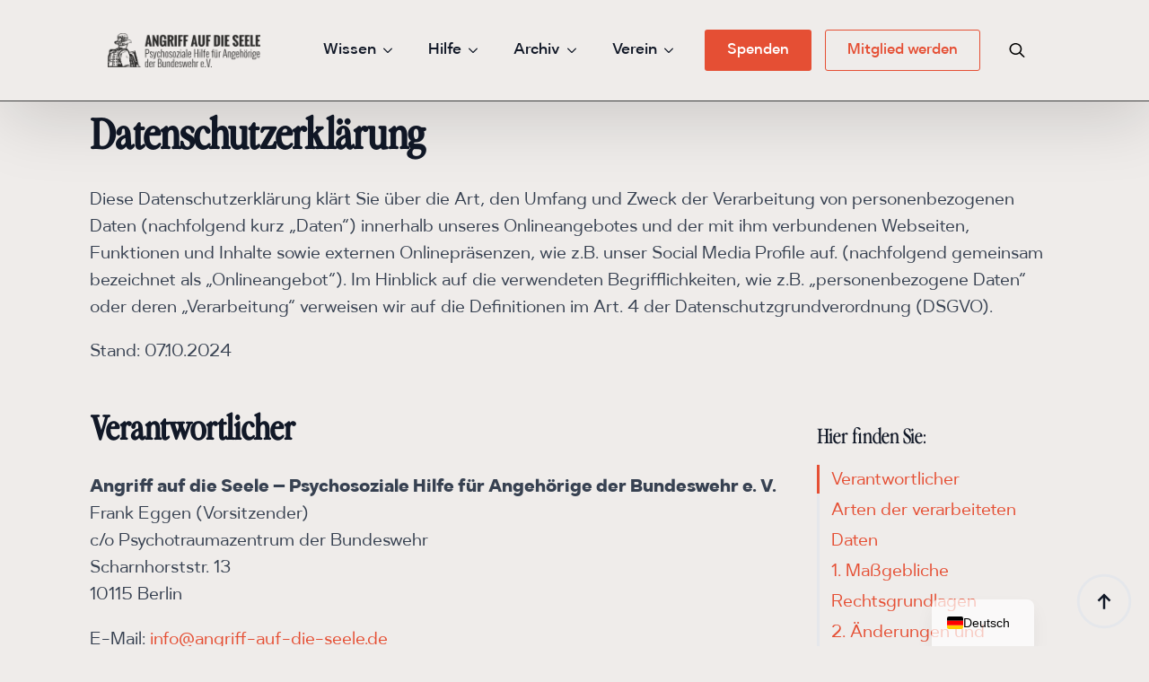

--- FILE ---
content_type: text/html; charset=UTF-8
request_url: https://angriff-auf-die-seele.de/impressum/datenschutzerklaerung/
body_size: 19582
content:
    <!doctype html>
    <html lang="de-DE" prefix="og: https://ogp.me/ns#">

    <head>
        <meta charset="UTF-8">
        <meta name="viewport" content="width=device-width, initial-scale=1">
                    <link rel='stylesheet' href='https://angriff-auf-die-seele.de/wp-content/plugins/breakdance/plugin/themeless/normalize.min.css'>
                
<!-- Suchmaschinen-Optimierung durch Rank Math PRO - https://rankmath.com/ -->
<title>Datenschutzerklärung - Angriff auf die Seele</title>
<meta name="description" content="Datenschutzerklärung zum Internetauftritt des Vereins Angriff auf die Seele e. V."/>
<meta name="robots" content="follow, index, max-snippet:-1, max-video-preview:-1, max-image-preview:large"/>
<link rel="canonical" href="https://angriff-auf-die-seele.de/impressum/datenschutzerklaerung/" />
<meta property="og:locale" content="de_DE" />
<meta property="og:type" content="article" />
<meta property="og:title" content="Datenschutzerklärung - Angriff auf die Seele" />
<meta property="og:description" content="Datenschutzerklärung zum Internetauftritt des Vereins Angriff auf die Seele e. V." />
<meta property="og:url" content="https://angriff-auf-die-seele.de/impressum/datenschutzerklaerung/" />
<meta property="og:site_name" content="Angriff auf die Seele – Psychosoziale Hilfe für Angehörige der Bundeswehr e. V." />
<meta property="og:updated_time" content="2025-04-21T12:45:53+02:00" />
<meta property="og:image" content="https://angriff-auf-die-seele.de/wp-content/uploads/2025/04/Seite-Datenschutzerklaerung-Angriff-auf-die-Seele.jpg" />
<meta property="og:image:secure_url" content="https://angriff-auf-die-seele.de/wp-content/uploads/2025/04/Seite-Datenschutzerklaerung-Angriff-auf-die-Seele.jpg" />
<meta property="og:image:width" content="1080" />
<meta property="og:image:height" content="1080" />
<meta property="og:image:alt" content="Datenschutzerklärung zum Internetauftritt des Vereins Angriff auf die Seele e. V." />
<meta property="og:image:type" content="image/jpeg" />
<meta name="twitter:card" content="summary_large_image" />
<meta name="twitter:title" content="Datenschutzerklärung - Angriff auf die Seele" />
<meta name="twitter:description" content="Datenschutzerklärung zum Internetauftritt des Vereins Angriff auf die Seele e. V." />
<meta name="twitter:image" content="https://angriff-auf-die-seele.de/wp-content/uploads/2025/04/Seite-Datenschutzerklaerung-Angriff-auf-die-Seele.jpg" />
<meta name="twitter:label1" content="Lesedauer" />
<meta name="twitter:data1" content="Weniger als eine Minute" />
<script type="application/ld+json" class="rank-math-schema-pro">{"@context":"https://schema.org","@graph":[{"@type":"BreadcrumbList","@id":"https://angriff-auf-die-seele.de/impressum/datenschutzerklaerung/#breadcrumb","itemListElement":[{"@type":"ListItem","position":"1","item":{"@id":"https://angriff-auf-die-seele.de","name":"Startseite"}},{"@type":"ListItem","position":"2","item":{"@id":"https://angriff-auf-die-seele.de/impressum/","name":"Impressum"}},{"@type":"ListItem","position":"3","item":{"@id":"https://angriff-auf-die-seele.de/impressum/datenschutzerklaerung/","name":"Datenschutzerkl\u00e4rung"}}]}]}</script>
<!-- /Rank Math WordPress SEO Plugin -->

<link rel="alternate" title="oEmbed (JSON)" type="application/json+oembed" href="https://angriff-auf-die-seele.de/wp-json/oembed/1.0/embed?url=https%3A%2F%2Fangriff-auf-die-seele.de%2Fimpressum%2Fdatenschutzerklaerung%2F" />
<link rel="alternate" title="oEmbed (XML)" type="text/xml+oembed" href="https://angriff-auf-die-seele.de/wp-json/oembed/1.0/embed?url=https%3A%2F%2Fangriff-auf-die-seele.de%2Fimpressum%2Fdatenschutzerklaerung%2F&#038;format=xml" />
<style id='wp-img-auto-sizes-contain-inline-css' type='text/css'>
img:is([sizes=auto i],[sizes^="auto," i]){contain-intrinsic-size:3000px 1500px}
/*# sourceURL=wp-img-auto-sizes-contain-inline-css */
</style>
<link rel='stylesheet' id='wpa-css-css' href='https://angriff-auf-die-seele.de/wp-content/plugins/honeypot/includes/css/wpa.css?ver=2.3.04' type='text/css' media='all' />
<link rel='stylesheet' id='trp-language-switcher-v2-css' href='https://angriff-auf-die-seele.de/wp-content/plugins/translatepress-multilingual/assets/css/trp-language-switcher-v2.css?ver=3.0.6' type='text/css' media='all' />
<script type="text/javascript" src="https://angriff-auf-die-seele.de/wp-includes/js/jquery/jquery.min.js?ver=3.7.1" id="jquery-core-js"></script>
<script type="text/javascript" src="https://angriff-auf-die-seele.de/wp-includes/js/jquery/jquery-migrate.min.js?ver=3.4.1" id="jquery-migrate-js"></script>
<script type="text/javascript" src="https://angriff-auf-die-seele.de/wp-content/plugins/translatepress-multilingual/assets/js/trp-frontend-language-switcher.js?ver=3.0.6" id="trp-language-switcher-js-v2-js"></script>
<link rel="https://api.w.org/" href="https://angriff-auf-die-seele.de/wp-json/" /><link rel="alternate" title="JSON" type="application/json" href="https://angriff-auf-die-seele.de/wp-json/wp/v2/pages/109" /><link rel="alternate" hreflang="de-DE" href="https://angriff-auf-die-seele.de/impressum/datenschutzerklaerung/"/>
<link rel="alternate" hreflang="de" href="https://angriff-auf-die-seele.de/impressum/datenschutzerklaerung/"/>
<link rel="icon" href="https://angriff-auf-die-seele.de/wp-content/uploads/2025/04/cropped-AadS-Websitelogo-32x32.png" sizes="32x32" />
<link rel="icon" href="https://angriff-auf-die-seele.de/wp-content/uploads/2025/04/cropped-AadS-Websitelogo-192x192.png" sizes="192x192" />
<link rel="apple-touch-icon" href="https://angriff-auf-die-seele.de/wp-content/uploads/2025/04/cropped-AadS-Websitelogo-180x180.png" />
<meta name="msapplication-TileImage" content="https://angriff-auf-die-seele.de/wp-content/uploads/2025/04/cropped-AadS-Websitelogo-270x270.png" />
<!-- [HEADER ASSETS] -->
<link rel="stylesheet" href="https://angriff-auf-die-seele.de/wp-content/uploads/breakdance/font_styles/custom_font_dexapro.css?v=512adb410f8c9bcb09838f8c08ac2882&bd_ver=2.6.1" />
<link rel="stylesheet" href="https://angriff-auf-die-seele.de/wp-content/uploads/breakdance/font_styles/custom_font_thepicnicclub.css?v=b93abd1eeb79b46567428af27d60db67&bd_ver=2.6.1" />
<link rel="stylesheet" href="https://angriff-auf-die-seele.de/wp-content/plugins/breakdance/subplugins/breakdance-elements/dependencies-files/awesome-menu@1/awesome-menu.css?bd_ver=2.6.1" />
<link rel="stylesheet" href="https://angriff-auf-die-seele.de/wp-content/plugins/breakdance/subplugins/breakdance-elements/dependencies-files/breakdance-fancy-background@1/fancy-background.css?bd_ver=2.6.1" />

<link rel="stylesheet" href="https://angriff-auf-die-seele.de/wp-content/uploads/breakdance/css/post-2224-defaults.css?v=6f61e9e2873f7fc894c31c6e173f10ee" />

<link rel="stylesheet" href="https://angriff-auf-die-seele.de/wp-content/uploads/breakdance/css/post-109-defaults.css?v=ba10941680d9d2b17b14c20a25399273" />

<link rel="stylesheet" href="https://angriff-auf-die-seele.de/wp-content/uploads/breakdance/css/post-42-defaults.css?v=ac683eae4bab43b529302616e71a8959" />

<link rel="stylesheet" href="https://angriff-auf-die-seele.de/wp-content/uploads/breakdance/css/global-settings.css?v=4fdba3baa363465852aa28dd666e4719" />

<link rel="stylesheet" href="https://angriff-auf-die-seele.de/wp-content/uploads/breakdance/css/selectors.css?v=0982deac79ceec149b2d28467bda0ec1" />

<link rel="stylesheet" href="https://angriff-auf-die-seele.de/wp-content/uploads/breakdance/css/post-2224.css?v=ac2febd4cbae2fb907c0b59cf300e2c0" />

<link rel="stylesheet" href="https://angriff-auf-die-seele.de/wp-content/uploads/breakdance/css/post-109.css?v=46187f063bc3e74eb01b3bb824af7422" />

<link rel="stylesheet" href="https://angriff-auf-die-seele.de/wp-content/uploads/breakdance/css/post-42.css?v=0e899c38b023470997046e8eed601827" />
<!-- [/EOF HEADER ASSETS] -->
<meta name="fediverse:creator" content="@aads@helfen.social">    </head>
    
    <body class="wp-singular page-template-default page page-id-109 page-child parent-pageid-69 wp-theme-breakdance-zero-theme-master-pm breakdance translatepress-de_DE">
            <div class='breakdance'><header class="bde-header-builder-2224-118 bde-header-builder bde-header-builder--sticky bde-header-builder--sticky-scroll-slide">

<div class="bde-header-builder__container"><div class="bde-menu-2224-101 bde-menu">


      
        
    <nav class="breakdance-menu breakdance-menu--collapse    ">
    <button class="breakdance-menu-toggle breakdance-menu-toggle--squeeze" type="button" aria-label="Open Menu" aria-expanded="false" aria-controls="menu-101">
                  <span class="breakdance-menu-toggle-icon">
            <span class="breakdance-menu-toggle-lines"></span>
          </span>
            </button>
    
  <ul class="breakdance-menu-list" id="menu-101">
              
  
    <li class="bde-menu-custom-area-2224-110 bde-menu-custom-area breakdance-menu-item">
  <div class="bde-custom-area-link breakdance-menu-link" >
    <a class="bde-container-link-2224-111 bde-container-link breakdance-link" href="https://angriff-auf-die-seele.de" target="_self" data-type="url">
  
  
	



<img class="bde-image2-2224-112 bde-image2" src="https://angriff-auf-die-seele.de/wp-content/uploads/2024/12/logo_aads_2016.png" alt="Angriff auf die Seele e. V. (Logo)" loading="lazy" srcset="https://angriff-auf-die-seele.de/wp-content/uploads/2024/12/logo_aads_2016.png 2047w, https://angriff-auf-die-seele.de/wp-content/uploads/2024/12/logo_aads_2016-300x67.png 300w, https://angriff-auf-die-seele.de/wp-content/uploads/2024/12/logo_aads_2016-1024x229.png 1024w, https://angriff-auf-die-seele.de/wp-content/uploads/2024/12/logo_aads_2016-768x171.png 768w, https://angriff-auf-die-seele.de/wp-content/uploads/2024/12/logo_aads_2016-1536x343.png 1536w" sizes="(max-width: 2047px) 100vw, 2047px">

</a>
  </div>
</li><li class="bde-menu-dropdown-2224-103 bde-menu-dropdown breakdance-menu-item">
<div class="breakdance-dropdown  breakdance-dropdown--with-link">
    <div class="breakdance-dropdown-toggle">
            
                      
            
            

    
    
    
    
    
    <a class="breakdance-link breakdance-menu-link" href="/wissen/" target="_self" data-type="url" aria-expanded="false" aria-controls="dropdown-103" >

          Wissen
            </a>

      
      <button class="breakdance-menu-link-arrow" type="button" aria-expanded="false" aria-controls="dropdown-103" aria-label="Wissen Submenu"></button>
    </div>

    <div class="breakdance-dropdown-floater" aria-hidden="true" id="dropdown-103">
        <div class="breakdance-dropdown-body">
              <div class="breakdance-dropdown-section breakdance-dropdown-section--">
    <div class="breakdance-dropdown-columns">
              <div class="breakdance-dropdown-column ">
          
          <ul class="breakdance-dropdown-links">
                                <li class="breakdance-dropdown-item">
            
            
            

    
    
    
    
    
    <a class="breakdance-link breakdance-dropdown-link" href="/wissen/die-seelen-von-soldatinnen-und-soldaten/" target="_self" data-type="url"  >

      
      <span class="breakdance-dropdown-link__label">
                  <span class="breakdance-dropdown-link__text">Die Seelen von Soldat*innen</span>
        
              </span>
        </a>

  </li>

                                <li class="breakdance-dropdown-item">
            
            
            

    
    
    
    
    
    <a class="breakdance-link breakdance-dropdown-link" href="/wissen/psychische-erkrankungen/" target="_self" data-type="url"  >

      
      <span class="breakdance-dropdown-link__label">
                  <span class="breakdance-dropdown-link__text">Psychische Erkrankungen</span>
        
              </span>
        </a>

  </li>

                                <li class="breakdance-dropdown-item">
            
            
            

    
    
    
    
    
    <a class="breakdance-link breakdance-dropdown-link" href="/wissen/was-posttraumatische-belastungsstoerung-ist/" target="_self" data-type="url"  >

      
      <span class="breakdance-dropdown-link__label">
                  <span class="breakdance-dropdown-link__text">Was PTBS ist</span>
        
              </span>
        </a>

  </li>

                                <li class="breakdance-dropdown-item">
            
            
            

    
    
    
    
    
    <a class="breakdance-link breakdance-dropdown-link" href="/wissen/professionelle-hilfe/" target="_self" data-type="url"  >

      
      <span class="breakdance-dropdown-link__label">
                  <span class="breakdance-dropdown-link__text">Was professionelle Hilfe ist</span>
        
              </span>
        </a>

  </li>

                                <li class="breakdance-dropdown-item">
            
            
            

    
    
    
    
    
    <a class="breakdance-link breakdance-dropdown-link" href="/wissen/leben-mit-einsatzfolgestoerung/" target="_self" data-type="url"  >

      
      <span class="breakdance-dropdown-link__label">
                  <span class="breakdance-dropdown-link__text">Leben mit psych. Einsatzfolgestörung</span>
        
              </span>
        </a>

  </li>

                                <li class="breakdance-dropdown-item">
            
            
            

    
    
    
    
    
    <a class="breakdance-link breakdance-dropdown-link" href="/wissen/ratgeber/" target="_self" data-type="url"  >

      
      <span class="breakdance-dropdown-link__label">
                  <span class="breakdance-dropdown-link__text">Ratgeber</span>
        
              </span>
        </a>

  </li>

                                <li class="breakdance-dropdown-item">
            
            
            

    
    
    
    
    
    <a class="breakdance-link breakdance-dropdown-link" href="/wissen/hilfsangebote/" target="_self" data-type="url"  >

      
      <span class="breakdance-dropdown-link__label">
                  <span class="breakdance-dropdown-link__text">Hilfsangebote</span>
        
              </span>
        </a>

  </li>

                      </ul>
        </div>
          </div>
  </div>


                    </div>
    </div>
</div>

</li><li class="bde-menu-dropdown-2224-104 bde-menu-dropdown breakdance-menu-item">
<div class="breakdance-dropdown  breakdance-dropdown--with-link">
    <div class="breakdance-dropdown-toggle">
            
                      
            
            

    
    
    
    
    
    <a class="breakdance-link breakdance-menu-link" href="/hilfe/" target="_self" data-type="url" aria-expanded="false" aria-controls="dropdown-104" >

          Hilfe
            </a>

      
      <button class="breakdance-menu-link-arrow" type="button" aria-expanded="false" aria-controls="dropdown-104" aria-label="Hilfe Submenu"></button>
    </div>

    <div class="breakdance-dropdown-floater" aria-hidden="true" id="dropdown-104">
        <div class="breakdance-dropdown-body">
              <div class="breakdance-dropdown-section breakdance-dropdown-section--">
    <div class="breakdance-dropdown-columns">
              <div class="breakdance-dropdown-column breakdance-dropdown-column--collapsible">
                      <span class="breakdance-dropdown-column__title" role="heading" aria-level="3">Rat & Tat</span>
          
          <ul class="breakdance-dropdown-links">
                                <li class="breakdance-dropdown-item">
            
            
            

    
    
    
    
    
    <a class="breakdance-link breakdance-dropdown-link" href="https://beratung.angriff-auf-die-seele.de/" target="_self" data-type="url"  >

      
      <span class="breakdance-dropdown-link__label">
                  <span class="breakdance-dropdown-link__text">Rat vom Fachmann</span>
        
              </span>
        </a>

  </li>

                                <li class="breakdance-dropdown-item">
            
            
            

    
    
    
    
    
    <a class="breakdance-link breakdance-dropdown-link" href="/wissen/hilfsangebote/" target="_self" data-type="url"  >

      
      <span class="breakdance-dropdown-link__label">
                  <span class="breakdance-dropdown-link__text">Hilfsangebote</span>
        
              </span>
        </a>

  </li>

                                <li class="breakdance-dropdown-item">
            
            
            

    
    
    
    
    
    <a class="breakdance-link breakdance-dropdown-link" href="/hilfe/unsichtbaresleid/" target="_self" data-type="url"  >

      
      <span class="breakdance-dropdown-link__label">
                  <span class="breakdance-dropdown-link__text">#UnsichtbaresLeid</span>
        
              </span>
        </a>

  </li>

                      </ul>
        </div>
              <div class="breakdance-dropdown-column breakdance-dropdown-column--collapsible">
                      <span class="breakdance-dropdown-column__title" role="heading" aria-level="3">Online-Tests</span>
          
          <ul class="breakdance-dropdown-links">
                                <li class="breakdance-dropdown-item">
            
            
            

    
    
    
    
    
    <a class="breakdance-link breakdance-dropdown-link" href="/hilfe/online-test-ptbs/" target="_self" data-type="url"  >

      
      <span class="breakdance-dropdown-link__label">
                  <span class="breakdance-dropdown-link__text">PTBS</span>
        
              </span>
        </a>

  </li>

                                <li class="breakdance-dropdown-item">
            
            
            

    
    
    
    
    
    <a class="breakdance-link breakdance-dropdown-link" href="/hilfe/online-test-depression/" target="_self" data-type="url"  >

      
      <span class="breakdance-dropdown-link__label">
                  <span class="breakdance-dropdown-link__text">Depression</span>
        
              </span>
        </a>

  </li>

                                <li class="breakdance-dropdown-item">
            
            
            

    
    
    
    
    
    <a class="breakdance-link breakdance-dropdown-link" href="/hilfe/online-test-alkohol/" target="_self" data-type="url"  >

      
      <span class="breakdance-dropdown-link__label">
                  <span class="breakdance-dropdown-link__text">Alkohol</span>
        
              </span>
        </a>

  </li>

                      </ul>
        </div>
          </div>
  </div>


                    </div>
    </div>
</div>

</li><li class="bde-menu-dropdown-2224-105 bde-menu-dropdown breakdance-menu-item">
<div class="breakdance-dropdown  breakdance-dropdown--with-link">
    <div class="breakdance-dropdown-toggle">
            
                      
            
            

    
    
    
    
    
    <a class="breakdance-link breakdance-menu-link" href="/archiv/" target="_self" data-type="url" aria-expanded="false" aria-controls="dropdown-105" >

          Archiv
            </a>

      
      <button class="breakdance-menu-link-arrow" type="button" aria-expanded="false" aria-controls="dropdown-105" aria-label="Archiv Submenu"></button>
    </div>

    <div class="breakdance-dropdown-floater" aria-hidden="true" id="dropdown-105">
        <div class="breakdance-dropdown-body">
              <div class="breakdance-dropdown-section breakdance-dropdown-section--">
    <div class="breakdance-dropdown-columns">
              <div class="breakdance-dropdown-column ">
          
          <ul class="breakdance-dropdown-links">
                                <li class="breakdance-dropdown-item">
            
            
            

    
    
    
    
    
    <a class="breakdance-link breakdance-dropdown-link" href="/archiv/" target="_self" data-type="url"  >

      
      <span class="breakdance-dropdown-link__label">
                  <span class="breakdance-dropdown-link__text"><strong>Beiträge</strong></span>
        
              </span>
        </a>

  </li>

                                <li class="breakdance-dropdown-item">
            
            
            

    
    
    
    
    
    <a class="breakdance-link breakdance-dropdown-link" href="/archiv/ankuendigungen/" target="_self" data-type="url"  >

      
      <span class="breakdance-dropdown-link__label">
                  <span class="breakdance-dropdown-link__text">Ankündigungen</span>
        
              </span>
        </a>

  </li>

                                <li class="breakdance-dropdown-item">
            
            
            

    
    
    
    
    
    <a class="breakdance-link breakdance-dropdown-link" href="/archiv/berichte/" target="_self" data-type="url"  >

      
      <span class="breakdance-dropdown-link__label">
                  <span class="breakdance-dropdown-link__text">Berichte</span>
        
              </span>
        </a>

  </li>

                                <li class="breakdance-dropdown-item">
            
            
            

    
    
    
    
    
    <a class="breakdance-link breakdance-dropdown-link" href="/archiv/informationen/" target="_self" data-type="url"  >

      
      <span class="breakdance-dropdown-link__label">
                  <span class="breakdance-dropdown-link__text">Informationen</span>
        
              </span>
        </a>

  </li>

                                <li class="breakdance-dropdown-item">
            
            
            

    
    
    
    
    
    <a class="breakdance-link breakdance-dropdown-link" href="/archiv/materialien/" target="_self" data-type="url"  >

      
      <span class="breakdance-dropdown-link__label">
                  <span class="breakdance-dropdown-link__text">Materialien</span>
        
              </span>
        </a>

  </li>

                                <li class="breakdance-dropdown-item">
            
            
            

    
    
    
    
    
    <a class="breakdance-link breakdance-dropdown-link" href="/archiv/projekte/" target="_self" data-type="url"  >

      
      <span class="breakdance-dropdown-link__label">
                  <span class="breakdance-dropdown-link__text">Projekte</span>
        
              </span>
        </a>

  </li>

                      </ul>
        </div>
              <div class="breakdance-dropdown-column ">
          
          <ul class="breakdance-dropdown-links">
                                <li class="breakdance-dropdown-item">
            
            
            

    
    
    
    
    
    <a class="breakdance-link breakdance-dropdown-link" href="/veranstaltungen/" target="_self" data-type="url"  >

      
      <span class="breakdance-dropdown-link__label">
                  <span class="breakdance-dropdown-link__text"><strong>Veranstaltungen</strong></span>
        
              </span>
        </a>

  </li>

                                <li class="breakdance-dropdown-item">
            
            
            

    
    
    
    
    
    <a class="breakdance-link breakdance-dropdown-link" href="/veranstaltungen/veranstaltung/" target="_self" data-type="url"  >

      
      <span class="breakdance-dropdown-link__label">
                  <span class="breakdance-dropdown-link__text">Veranstaltung</span>
        
              </span>
        </a>

  </li>

                                <li class="breakdance-dropdown-item">
            
            
            

    
    
    
    
    
    <a class="breakdance-link breakdance-dropdown-link" href="/veranstaltungen/mitgliederversammlung/" target="_self" data-type="url"  >

      
      <span class="breakdance-dropdown-link__label">
                  <span class="breakdance-dropdown-link__text">Mitglieder&shy;ver&shy;samm&shy;lung</span>
        
              </span>
        </a>

  </li>

                                <li class="breakdance-dropdown-item">
            
            
            

    
    
    
    
    
    <a class="breakdance-link breakdance-dropdown-link" href="/veranstaltungen/sommerbiwak/" target="_self" data-type="url"  >

      
      <span class="breakdance-dropdown-link__label">
                  <span class="breakdance-dropdown-link__text">Sommerbiwak</span>
        
              </span>
        </a>

  </li>

                      </ul>
        </div>
          </div>
  </div>


                    </div>
    </div>
</div>

</li><li class="bde-menu-dropdown-2224-117 bde-menu-dropdown breakdance-menu-item">
<div class="breakdance-dropdown  breakdance-dropdown--with-link">
    <div class="breakdance-dropdown-toggle">
            
                      
            
            

    
    
    
    
    
    <a class="breakdance-link breakdance-menu-link" href="/verein/" target="_self" data-type="url" aria-expanded="false" aria-controls="dropdown-117" >

          Verein
            </a>

      
      <button class="breakdance-menu-link-arrow" type="button" aria-expanded="false" aria-controls="dropdown-117" aria-label="Verein Submenu"></button>
    </div>

    <div class="breakdance-dropdown-floater" aria-hidden="true" id="dropdown-117">
        <div class="breakdance-dropdown-body">
              <div class="breakdance-dropdown-section breakdance-dropdown-section--">
    <div class="breakdance-dropdown-columns">
              <div class="breakdance-dropdown-column ">
          
          <ul class="breakdance-dropdown-links">
                                <li class="breakdance-dropdown-item">
            
            
            

    
    
    
    
    
    <a class="breakdance-link breakdance-dropdown-link" href="/verein/" target="_self" data-type="url"  >

      
      <span class="breakdance-dropdown-link__label">
                  <span class="breakdance-dropdown-link__text">Wir über uns</span>
        
              </span>
        </a>

  </li>

                                <li class="breakdance-dropdown-item">
            
            
            

    
    
    
    
    
    <a class="breakdance-link breakdance-dropdown-link" href="/verein/#Vorstand" target="_self" data-type="url"  >

      
      <span class="breakdance-dropdown-link__label">
                  <span class="breakdance-dropdown-link__text">Vorstand & Satzung</span>
        
              </span>
        </a>

  </li>

                                <li class="breakdance-dropdown-item">
            
            
            

    
    
    
    
    
    <a class="breakdance-link breakdance-dropdown-link" href="/verein/#Schirmherr" target="_self" data-type="url"  >

      
      <span class="breakdance-dropdown-link__label">
                  <span class="breakdance-dropdown-link__text">Schirmherr Reinhold Robbe</span>
        
              </span>
        </a>

  </li>

                                <li class="breakdance-dropdown-item">
            
            
            

    
    
    
    
    
    <a class="breakdance-link breakdance-dropdown-link" href="/verein/#Mitgliedschaft" target="_self" data-type="url"  >

      
      <span class="breakdance-dropdown-link__label">
                  <span class="breakdance-dropdown-link__text">Mitglied werden</span>
        
              </span>
        </a>

  </li>

                                <li class="breakdance-dropdown-item">
            
            
            

    
    
    
    
    
    <a class="breakdance-link breakdance-dropdown-link" href="/verein/spenden/" target="_self" data-type="url"  >

      
      <span class="breakdance-dropdown-link__label">
                  <span class="breakdance-dropdown-link__text">Spenden</span>
        
              </span>
        </a>

  </li>

                      </ul>
        </div>
          </div>
  </div>


                    </div>
    </div>
</div>

</li><li class="bde-button-2224-114 bde-button breakdance-menu-item">
    
                                    
    
    
    
    
            
                    
            
            

    
    
    
    
    
    <a class="breakdance-link button-atom button-atom--primary bde-button__button" href="/verein/spenden/" target="_self" data-type="url"  >

    
        <span class="button-atom__text">Spenden</span>

        
        
                </a>

    


</li><li class="bde-button-2224-113 bde-button breakdance-menu-item">
    
                        
                        
    
    
    
    
            
                    
            
            

    
    
    
    
    
    <a class="breakdance-link button-atom button-atom--secondary bde-button__button" href="/verein/#Mitgliedschaft" target="_self" data-type="url"  >

    
        <span class="button-atom__text">Mitglied werden</span>

        
        
                </a>

    


</li><li class="bde-menu-custom-area-2224-115 bde-menu-custom-area breakdance-menu-item">
  <div class="bde-custom-area-link breakdance-menu-link" >
    <div class="bde-search-form-2224-116 bde-search-form">






      <button aria-label="Toggle search" aria-expanded="false" aria-controls="search-form-116" class="search-form__button search-form__button--full-screen js-search-form-expand-button">
                    	<svg width="100%" aria-hidden="true" class="search-form__icon--search" xmlns="http://www.w3.org/2000/svg" viewBox="0 0 512 512"><!--! Font Awesome Pro 6.0.0-beta2 by @fontawesome - https://fontawesome.com License - https://fontawesome.com/license (Commercial License) --><path d="M504.1 471l-134-134C399.1 301.5 415.1 256.8 415.1 208c0-114.9-93.13-208-208-208S-.0002 93.13-.0002 208S93.12 416 207.1 416c48.79 0 93.55-16.91 129-45.04l134 134C475.7 509.7 481.9 512 488 512s12.28-2.344 16.97-7.031C514.3 495.6 514.3 480.4 504.1 471zM48 208c0-88.22 71.78-160 160-160s160 71.78 160 160s-71.78 160-160 160S48 296.2 48 208z"/></svg>

            </button>
   


<form id="search-form-116" role="search" method="get" data-type="full-screen" aria-hidden="true" class="js-search-form search-form search-form--full-screen" action="https://angriff-auf-die-seele.de">
  <div class="search-form__container">
   
   

  	
  	<label class="screen-reader-text" for="search-form-field-116">Search for:</label>
   
     

     
   
     

           <div class="search-form__lightbox js-search-form-lightbox">
        <div role="button" class="search-form__lightbox-close js-search-form-close">
            <svg width="100%" aria-hidden="true" class="search-form__icon--close" xmlns="http://www.w3.org/2000/svg" viewBox="0 0 320 512"><!--! Font Awesome Pro 6.0.0-beta2 by @fontawesome - https://fontawesome.com License - https://fontawesome.com/license (Commercial License) --><path d="M312.1 375c9.369 9.369 9.369 24.57 0 33.94s-24.57 9.369-33.94 0L160 289.9l-119 119c-9.369 9.369-24.57 9.369-33.94 0s-9.369-24.57 0-33.94L126.1 256L7.027 136.1c-9.369-9.369-9.369-24.57 0-33.94s24.57-9.369 33.94 0L160 222.1l119-119c9.369-9.369 24.57-9.369 33.94 0s9.369 24.57 0 33.94L193.9 256L312.1 375z"/></svg>

        </div>

        <div class="search-form__lightbox-bg js-search-form-lightbox-bg"></div>
       
      
     <div class="search-form__lightbox-container">
        <button type="submit" class="search-form__lightbox-button">
                    		<svg width="100%" aria-hidden="true" class="search-form__icon--search" xmlns="http://www.w3.org/2000/svg" viewBox="0 0 512 512"><!--! Font Awesome Pro 6.0.0-beta2 by @fontawesome - https://fontawesome.com License - https://fontawesome.com/license (Commercial License) --><path d="M504.1 471l-134-134C399.1 301.5 415.1 256.8 415.1 208c0-114.9-93.13-208-208-208S-.0002 93.13-.0002 208S93.12 416 207.1 416c48.79 0 93.55-16.91 129-45.04l134 134C475.7 509.7 481.9 512 488 512s12.28-2.344 16.97-7.031C514.3 495.6 514.3 480.4 504.1 471zM48 208c0-88.22 71.78-160 160-160s160 71.78 160 160s-71.78 160-160 160S48 296.2 48 208z"/></svg>

      	          </button>
        <input type="text" id="search-form-field-116" class="js-search-form-field search-form__field" placeholder="Tippen Sie hier Ihre Suchanfrage ein ..." value="" name="s" />
      </div>

    </div>
  
     
  </div>
</form>


</div>
  </div>
</li>
  </ul>
  </nav>


</div></div>

<div class="bde-header-builder__header-builder-border-bottom"></div>

</header></div><div class='breakdance'><section class="bde-section-109-100 bde-section">
  
  
	



<div class="section-container"><div class="bde-div-109-101 bde-div">
  
  
	



<h1 class="bde-heading-109-102 bde-heading">
Datenschutzerklärung
</h1>
</div><div class="bde-div-109-120 bde-div">
  
  
	



<div class="bde-rich-text-109-121 bde-rich-text breakdance-rich-text-styles">
<p>Diese Datenschutzerklärung klärt Sie über die Art, den Umfang und Zweck der Verarbeitung von personenbezogenen Daten (nachfolgend kurz „Daten“) innerhalb unseres Onlineangebotes und der mit ihm verbundenen Webseiten, Funktionen und Inhalte sowie externen Onlinepräsenzen, wie z.B. unser Social Media Profile auf. (nachfolgend gemeinsam bezeichnet als „Onlineangebot“). Im Hinblick auf die verwendeten Begrifflichkeiten, wie z.B. „personenbezogene Daten“ oder deren „Verarbeitung“ verweisen wir auf die Definitionen im Art. 4 der Datenschutzgrundverordnung (DSGVO).</p><p>Stand: 07.10.2024</p>
</div>
</div></div>
</section><section class="bde-section-109-103 bde-section">
  
  
	



<div class="section-container"><div class="bde-columns-109-104 bde-columns"><div class="bde-column-109-105 bde-column">
  
  
	



<div class="bde-div-109-106 bde-div">
  
  
	



<h2 class="bde-heading-109-107 bde-heading">
Verantwortlicher
</h2><div class="bde-rich-text-109-108 bde-rich-text breakdance-rich-text-styles">
<p><strong>Angriff auf die Seele – Psychosoziale Hilfe für Angehörige der Bundeswehr e. V.</strong><br />Frank Eggen (Vorsitzender)<br />c/o Psychotraumazentrum der Bundeswehr<br />Scharnhorststr. 13<br />10115 Berlin</p><p>E-Mail: <a href="mailto:info@angriff-auf-die-seele.de?subject=Kontaktaufnahme">info@angriff-auf-die-seele.de</a></p>
</div>
</div><div class="bde-div-109-109 bde-div">
  
  
	



<h3 class="bde-heading-109-110 bde-heading">
Datenschutz-Kontakt-Adresse
</h3><div class="bde-rich-text-109-111 bde-rich-text breakdance-rich-text-styles">
<p>E-Mail: <a href="mailto:datenschutz@angriff-auf-die-seele.de?subject=Datenschutz">datenschutz@angriff-auf-die-seele.de</a></p>
</div>
</div><div class="bde-div-109-125 bde-div">
  
  
	



<h2 class="bde-heading-109-126 bde-heading">
Arten der verarbeiteten Daten
</h2><div class="bde-rich-text-109-127 bde-rich-text breakdance-rich-text-styles">
<ul><li>Bestandsdaten (z.B., Namen, Adressen).</li><li>Kontaktdaten (z.B., E-Mail, Telefonnummern).</li><li>Inhaltsdaten (z.B., Texteingaben, Fotografien, Videos).</li><li>Nutzungsdaten (z.B., besuchte Webseiten, Interesse an Inhalten, Zugriffszeiten).</li><li>Meta-/Kommunikationsdaten (z.B., Geräte-Informationen, IP-Adressen).</li></ul>
</div>
</div><div class="bde-div-109-128 bde-div">
  
  
	



<h3 class="bde-heading-109-129 bde-heading">
Verarbeitung besonderer Kategorien von Daten (Art. 9 Abs. 1 DSGVO)
</h3><div class="bde-rich-text-109-130 bde-rich-text breakdance-rich-text-styles">
<p>Es werden grundsätzlich keine besonderen Kategorien von Daten verarbeitet, außer diese werden durch die Nutzer der Verarbeitung zugeführt, z.B. in Onlineformularen eingegeben.</p>
</div>
</div><div class="bde-div-109-133 bde-div">
  
  
	



<h3 class="bde-heading-109-134 bde-heading">
Kategorien der von der Verarbeitung betroffenen Personen:
</h3><div class="bde-rich-text-109-135 bde-rich-text breakdance-rich-text-styles">
<ul><li>Mitglieder / Interessenten / Lieferanten.</li><li>Besucher und Nutzer des Onlineangebotes.</li></ul><p>Nachfolgend bezeichnen wir die betroffenen Personen zusammenfassend auch als „Nutzer“.</p>
</div>
</div><div class="bde-div-109-136 bde-div">
  
  
	



<h3 class="bde-heading-109-137 bde-heading">
Zweck der Verarbeitung:
</h3><div class="bde-rich-text-109-138 bde-rich-text breakdance-rich-text-styles">
<ul><li>Zurverfügungstellung des Onlineangebotes, seiner Inhalte und Funktionen.</li><li>Service und Kundenpflege.</li><li>Beantwortung von Kontaktanfragen und Kommunikation mit Nutzern.</li><li>Sicherheitsmaßnahmen.</li></ul>
</div>
</div>
</div><div class="bde-column-109-118 bde-column">
  
  
	



<div class="bde-table-of-contents-109-119 bde-table-of-contents">
<div class="bde-table-of-contents__wrapper">
  <header class="bde-table-of-contents__header">
        <h4 class="bde-table-of-contents__title toc-ignore">Hier finden Sie:</h4>
           </header>
  
  <div class="bde-table-of-contents__list">
    <nav id="bde-toc" class="toc js-breakdance-toc" aria-label="Hier finden Sie:">There are no headings in this document.</nav>
  </div>
</div>


</div>
</div></div></div>
</section><section class="bde-section-109-139 bde-section">
  
  
	



<div class="section-container"><div class="bde-columns-109-140 bde-columns"><div class="bde-column-109-141 bde-column">
  
  
	



<div class="bde-div-109-142 bde-div">
  
  
	



<h2 class="bde-heading-109-143 bde-heading">
1. Maßgebliche Rechtsgrundlagen
</h2><div class="bde-rich-text-109-144 bde-rich-text breakdance-rich-text-styles">
<p>Nach Maßgabe des Art. 13 DSGVO teilen wir Ihnen die Rechtsgrundlagen unserer Datenverarbeitungen mit. Sofern die Rechtsgrundlage in der Datenschutzerklärung nicht genannt wird, gilt Folgendes: Die Rechtsgrundlage für die Einholung von Einwilligungen ist Art. 6 Abs. 1 lit. a und Art. 7 DSGVO, die Rechtsgrundlage für die Verarbeitung zur Erfüllung unserer Leistungen und Durchführung vertraglicher Maßnahmen sowie Beantwortung von Anfragen ist Art. 6 Abs. 1 lit. b DSGVO, die Rechtsgrundlage für die Verarbeitung zur Erfüllung unserer rechtlichen Verpflichtungen ist Art. 6 Abs. 1 lit. c DSGVO, und die Rechtsgrundlage für die Verarbeitung zur Wahrung unserer berechtigten Interessen ist Art. 6 Abs. 1 lit. f DSGVO. Für den Fall, dass lebenswichtige Interessen der betroffenen Person oder einer anderen natürlichen Person eine Verarbeitung personenbezogener Daten erforderlich machen, dient Art. 6 Abs. 1 lit. d DSGVO als Rechtsgrundlage</p>
</div>
</div>
</div><div class="bde-column-109-154 bde-column">
  
  
	




</div></div></div>
</section><section class="bde-section-109-155 bde-section">
  
  
	



<div class="section-container"><div class="bde-columns-109-156 bde-columns"><div class="bde-column-109-157 bde-column">
  
  
	



<div class="bde-div-109-158 bde-div">
  
  
	



<h2 class="bde-heading-109-159 bde-heading">
2. Änderungen und Aktualisierungen der Datenschutzerklärung
</h2><div class="bde-rich-text-109-160 bde-rich-text breakdance-rich-text-styles">
<p>Wir bitten Sie sich regelmäßig über den Inhalt unserer Datenschutzerklärung zu informieren. Wir passen die Datenschutzerklärung an, sobald die Änderungen der von uns durchgeführten Datenverarbeitungen dies erforderlich machen. Wir informieren Sie, sobald durch die Änderungen eine Mitwirkungshandlung Ihrerseits (z.B. Einwilligung) oder eine sonstige individuelle Benachrichtigung erforderlich wird.</p>
</div>
</div>
</div><div class="bde-column-109-170 bde-column">
  
  
	




</div></div></div>
</section><section class="bde-section-109-171 bde-section">
  
  
	



<div class="section-container"><div class="bde-columns-109-172 bde-columns"><div class="bde-column-109-173 bde-column">
  
  
	



<div class="bde-div-109-174 bde-div">
  
  
	



<h2 class="bde-heading-109-175 bde-heading">
3. Sicherheitsmaßnahmen
</h2>
</div><div class="bde-div-109-177 bde-div">
  
  
	



<h3 class="bde-heading-109-178 bde-heading">
3.1.
</h3><div class="bde-rich-text-109-179 bde-rich-text breakdance-rich-text-styles">
<p>Wir treffen nach Maßgabe des Art. 32 DSGVO unter Berücksichtigung des Stands der Technik, der Implementierungskosten und der Art, des Umfangs, der Umstände und der Zwecke der Verarbeitung sowie der unterschiedlichen Eintrittswahrscheinlichkeit und Schwere des Risikos für die Rechte und Freiheiten natürlicher Personen, geeignete technische und organisatorische Maßnahmen, um ein dem Risiko angemessenes Schutzniveau zu gewährleisten; Zu den Maßnahmen gehören insbesondere die Sicherung der Vertraulichkeit, Integrität und Verfügbarkeit von Daten durch Kontrolle des physischen Zugangs zu den Daten, als auch des sie betreffenden Zugriffs, der Eingabe, Weitergabe, der Sicherung der Verfügbarkeit und ihrer Trennung. Des Weiteren haben wir Verfahren eingerichtet, die eine Wahrnehmung von Betroffenenrechten, Löschung von Daten und Reaktion auf Gefährdung der Daten gewährleisten. Ferner berücksichtigen wir den Schutz personenbezogener Daten bereits bei der Entwicklung, bzw. Auswahl von Hardware, Software sowie Verfahren, entsprechend dem Prinzip des Datenschutzes durch Technikgestaltung und durch datenschutzfreundliche Voreinstellungen berücksichtigt (Art. 25 DSGVO).</p>
</div>
</div><div class="bde-div-109-183 bde-div">
  
  
	



<h3 class="bde-heading-109-184 bde-heading">
3.2.
</h3><div class="bde-rich-text-109-185 bde-rich-text breakdance-rich-text-styles">
<p>Zu den Sicherheitsmaßnahmen gehört insbesondere die verschlüsselte Übertragung von Daten zwischen Ihrem Browser und unserem Server.</p>
</div>
</div>
</div><div class="bde-column-109-186 bde-column">
  
  
	




</div></div></div>
</section><section class="bde-section-109-187 bde-section">
  
  
	



<div class="section-container"><div class="bde-columns-109-188 bde-columns"><div class="bde-column-109-189 bde-column">
  
  
	



<div class="bde-div-109-190 bde-div">
  
  
	



<h2 class="bde-heading-109-191 bde-heading">
4. Zusammenarbeit mit Auftragsverarbeitern und Dritten
</h2>
</div><div class="bde-div-109-192 bde-div">
  
  
	



<h3 class="bde-heading-109-193 bde-heading">
4.1.
</h3><div class="bde-rich-text-109-194 bde-rich-text breakdance-rich-text-styles">
<p>Sofern wir im Rahmen unserer Verarbeitung Daten gegenüber anderen Personen und Unternehmen (Auftragsverarbeitern oder Dritten) offenbaren, sie an diese übermitteln oder ihnen sonst Zugriff auf die Daten gewähren, erfolgt dies nur auf Grundlage einer gesetzlichen Erlaubnis (z.B. wenn eine Übermittlung der Daten an Dritte, wie an Zahlungsdienstleister, gem. Art. 6 Abs. 1 lit. b DSGVO zur Vertragserfüllung erforderlich ist), Sie eingewilligt haben, eine rechtliche Verpflichtung dies vorsieht oder auf Grundlage unserer berechtigten Interessen (z.B. beim Einsatz von Beauftragten, Webhostern, etc.).</p>
</div>
</div><div class="bde-div-109-195 bde-div">
  
  
	



<h3 class="bde-heading-109-196 bde-heading">
4.2.
</h3><div class="bde-rich-text-109-197 bde-rich-text breakdance-rich-text-styles">
<p>Sofern wir Dritte mit der Verarbeitung von Daten auf Grundlage eines sog. „Auftragsverarbeitungsvertrages“ beauftragen, geschieht dies auf Grundlage des Art. 28 DSGVO.</p>
</div>
</div>
</div><div class="bde-column-109-198 bde-column">
  
  
	




</div></div></div>
</section><section class="bde-section-109-199 bde-section">
  
  
	



<div class="section-container"><div class="bde-columns-109-200 bde-columns"><div class="bde-column-109-201 bde-column">
  
  
	



<div class="bde-div-109-202 bde-div">
  
  
	



<h2 class="bde-heading-109-203 bde-heading">
5. Übermittlungen in Drittländer
</h2><div class="bde-rich-text-109-206 bde-rich-text breakdance-rich-text-styles">
<p>Sofern wir Daten in einem Drittland (d.h. außerhalb der Europäischen Union (EU) oder des Europäischen Wirtschaftsraums (EWR)) verarbeiten oder dies im Rahmen der Inanspruchnahme von Diensten Dritter oder Offenlegung, bzw. Übermittlung von Daten an Dritte geschieht, erfolgt dies nur, wenn es zur Erfüllung unserer (vor)vertraglichen Pflichten, auf Grundlage Ihrer Einwilligung, aufgrund einer rechtlichen Verpflichtung oder auf Grundlage unserer berechtigten Interessen geschieht. Vorbehaltlich gesetzlicher oder vertraglicher Erlaubnisse, verarbeiten oder lassen wir die Daten in einem Drittland nur beim Vorliegen der besonderen Voraussetzungen der Art. 44 ff. DSGVO verarbeiten. D.h. die Verarbeitung erfolgt z.B. auf Grundlage besonderer Garantien, wie der offiziell anerkannten Feststellung eines der EU entsprechenden Datenschutzniveaus (z.B. für die USA durch das „Privacy Shield“) oder Beachtung offiziell anerkannter spezieller vertraglicher Verpflichtungen (so genannte „Standardvertragsklauseln“).</p>
</div>
</div>
</div><div class="bde-column-109-210 bde-column">
  
  
	




</div></div></div>
</section><section class="bde-section-109-212 bde-section">
  
  
	



<div class="section-container"><div class="bde-columns-109-213 bde-columns"><div class="bde-column-109-214 bde-column">
  
  
	



<div class="bde-div-109-215 bde-div">
  
  
	



<h2 class="bde-heading-109-216 bde-heading">
6. Rechte der betroffenen Personen
</h2>
</div><div class="bde-div-109-218 bde-div">
  
  
	



<h3 class="bde-heading-109-219 bde-heading">
6.1.
</h3><div class="bde-rich-text-109-220 bde-rich-text breakdance-rich-text-styles">
<p>Sie haben das Recht, eine Bestätigung darüber zu verlangen, ob betreffende Daten verarbeitet werden und auf Auskunft über diese Daten sowie auf weitere Informationen und Kopie der Daten entsprechend Art. 15 DSGVO.</p>
</div>
</div><div class="bde-div-109-221 bde-div">
  
  
	



<h3 class="bde-heading-109-222 bde-heading">
6.2.
</h3><div class="bde-rich-text-109-223 bde-rich-text breakdance-rich-text-styles">
<p>Sie haben entsprechend. Art. 16 DSGVO das Recht, die Vervollständigung der Sie betreffenden Daten oder die Berichtigung der Sie betreffenden unrichtigen Daten zu verlangen.</p>
</div>
</div><div class="bde-div-109-225 bde-div">
  
  
	



<h3 class="bde-heading-109-226 bde-heading">
6.3.
</h3><div class="bde-rich-text-109-227 bde-rich-text breakdance-rich-text-styles">
<p>Sie haben nach Maßgabe des Art. 17 DSGVO das Recht zu verlangen, dass betreffende Daten unverzüglich gelöscht werden, bzw. alternativ nach Maßgabe des Art. 18 DSGVO eine Einschränkung der Verarbeitung der Daten zu verlangen.</p>
</div>
</div><div class="bde-div-109-228 bde-div">
  
  
	



<h3 class="bde-heading-109-229 bde-heading">
6.4.
</h3><div class="bde-rich-text-109-230 bde-rich-text breakdance-rich-text-styles">
<p>Sie haben das Recht zu verlangen, dass die Sie betreffenden Daten, die Sie uns bereitgestellt haben nach Maßgabe des Art. 20 DSGVO zu erhalten und deren Übermittlung an andere Verantwortliche zu fordern.</p>
</div>
</div><div class="bde-div-109-231 bde-div">
  
  
	



<h3 class="bde-heading-109-232 bde-heading">
6.5.
</h3><div class="bde-rich-text-109-233 bde-rich-text breakdance-rich-text-styles">
<p>Sie haben ferner gem. Art. 77 DSGVO das Recht, eine Beschwerde bei der zuständigen Aufsichtsbehörde einzureichen.</p>
</div>
</div>
</div><div class="bde-column-109-224 bde-column">
  
  
	




</div></div></div>
</section><section class="bde-section-109-234 bde-section">
  
  
	



<div class="section-container"><div class="bde-columns-109-235 bde-columns"><div class="bde-column-109-236 bde-column">
  
  
	



<div class="bde-div-109-237 bde-div">
  
  
	



<h2 class="bde-heading-109-238 bde-heading">
7. Widerrufsrecht
</h2><div class="bde-rich-text-109-239 bde-rich-text breakdance-rich-text-styles">
<p>Sie haben das Recht, erteilte Einwilligungen gem. Art. 7 Abs. 3 DSGVO mit Wirkung für die Zukunft zu widerrufen.</p>
</div>
</div>
</div><div class="bde-column-109-240 bde-column">
  
  
	




</div></div></div>
</section><section class="bde-section-109-260 bde-section">
  
  
	



<div class="section-container"><div class="bde-columns-109-267 bde-columns"><div class="bde-column-109-268 bde-column">
  
  
	



<div class="bde-div-109-269 bde-div">
  
  
	



<h2 class="bde-heading-109-270 bde-heading">
8. Widerspruchsrecht
</h2><div class="bde-rich-text-109-271 bde-rich-text breakdance-rich-text-styles">
<p>Sie können der künftigen Verarbeitung der Sie betreffenden Daten nach Maßgabe des Art. 21 DSGVO jederzeit widersprechen. Der Widerspruch kann insbesondere gegen die Verarbeitung für Zwecke der Direktwerbung erfolgen.</p>
</div>
</div>
</div><div class="bde-column-109-272 bde-column">
  
  
	




</div></div></div>
</section><section class="bde-section-109-247 bde-section">
  
  
	



<div class="section-container"><div class="bde-columns-109-248 bde-columns"><div class="bde-column-109-249 bde-column">
  
  
	



<div class="bde-div-109-250 bde-div">
  
  
	



<h2 class="bde-heading-109-251 bde-heading">
9. Cookies
</h2><div class="bde-rich-text-109-252 bde-rich-text breakdance-rich-text-styles">
<p>Wir setzen temporäre und permanente Cookies, d.h. kleine Dateien, die auf den Geräten der Nutzer gespeichert werden ein (Erklärung des Begriffs und der Funktion, siehe letzter Abschnitt dieser Datenschutzerklärung). Zum Teil dienen die Cookies der Sicherheit oder sind zum Betrieb unseres Onlineangebotes erforderlich (z.B., für die Darstellung der Website) oder um die Nutzerentscheidung bei der Bestätigung des Cookie-Banners zu speichern. Daneben setzen wir oder unsere Technologiepartner Cookies zur Reichweitenmessung und Marketingzwecken ein, worüber die Nutzer im Laufe der Datenschutzerklärung informiert werden.</p>
</div>
</div>
</div><div class="bde-column-109-253 bde-column">
  
  
	




</div></div></div>
</section><section class="bde-section-109-273 bde-section">
  
  
	



<div class="section-container"><div class="bde-columns-109-274 bde-columns"><div class="bde-column-109-275 bde-column">
  
  
	



<div class="bde-div-109-276 bde-div">
  
  
	



<h2 class="bde-heading-109-277 bde-heading">
10. Löschung von Daten
</h2>
</div><div class="bde-div-109-278 bde-div">
  
  
	



<h3 class="bde-heading-109-279 bde-heading">
10.1.
</h3><div class="bde-rich-text-109-280 bde-rich-text breakdance-rich-text-styles">
<p>Die von uns verarbeiteten Daten werden nach Maßgabe der Art. 17 und 18 DSGVO gelöscht oder in ihrer Verarbeitung eingeschränkt. Sofern nicht im Rahmen dieser Datenschutzerklärung ausdrücklich angegeben, werden die bei uns gespeicherten Daten gelöscht, sobald sie für ihre Zweckbestimmung nicht mehr erforderlich sind und der Löschung keine gesetzlichen Aufbewahrungspflichten entgegenstehen. Sofern die Daten nicht gelöscht werden, weil sie für andere und gesetzlich zulässige Zwecke erforderlich sind, wird deren Verarbeitung eingeschränkt. D.h. die Daten werden gesperrt und nicht für andere Zwecke verarbeitet. Das gilt z.B. für Daten, die aus handels- oder steuerrechtlichen Gründen aufbewahrt werden müssen.</p>
</div>
</div><div class="bde-div-109-281 bde-div">
  
  
	



<h3 class="bde-heading-109-282 bde-heading">
10.2.
</h3><div class="bde-rich-text-109-283 bde-rich-text breakdance-rich-text-styles">
<p>Nach gesetzlichen Vorgaben erfolgt die Aufbewahrung insbesondere für 6 Jahre gemäß § 257 Abs. 1 HGB (Handelsbücher, Inventare, Eröffnungsbilanzen, Jahresabschlüsse, Handelsbriefe, Buchungsbelege, etc.) sowie für 10 Jahre gemäß § 147 Abs. 1 AO (Bücher, Aufzeichnungen, Lageberichte, Buchungsbelege, Handels- und Geschäftsbriefe, für Besteuerung relevante Unterlagen, etc.).</p>
</div>
</div>
</div><div class="bde-column-109-293 bde-column">
  
  
	




</div></div></div>
</section><section class="bde-section-109-294 bde-section">
  
  
	



<div class="section-container"><div class="bde-columns-109-295 bde-columns"><div class="bde-column-109-296 bde-column">
  
  
	



<div class="bde-div-109-297 bde-div">
  
  
	



<h2 class="bde-heading-109-298 bde-heading">
11. Erbringung vertraglicher Leistungen
</h2>
</div><div class="bde-div-109-299 bde-div">
  
  
	



<h3 class="bde-heading-109-300 bde-heading">
11.1.
</h3><div class="bde-rich-text-109-301 bde-rich-text breakdance-rich-text-styles">
<p>Wir verarbeiten Bestandsdaten (z.B., Namen und Adressen sowie Kontaktdaten von Nutzern), Vertragsdaten (z.B., in Anspruch genommene Leistungen, Namen von Kontaktpersonen, Zahlungsinformationen) zwecks Erfüllung unserer vertraglichen Verpflichtungen und Serviceleistungen gem. Art. 6 Abs. 1 lit b. DSGVO. Die in Onlineformularen als verpflichtend gekennzeichneten Eingaben, sind für den Vertragsschluss erforderlich.</p>
</div>
</div><div class="bde-div-109-302 bde-div">
  
  
	



<h3 class="bde-heading-109-303 bde-heading">
11.2.
</h3><div class="bde-rich-text-109-304 bde-rich-text breakdance-rich-text-styles">
<p>Im Rahmen der Registrierung, werden die erforderlichen Pflichtangaben den Nutzern mitgeteilt. Die Nutzerkonten sind nicht öffentlich und können von Suchmaschinen nicht indexiert werden. Wenn Nutzer ihr Nutzerkonto gekündigt haben, werden deren Daten im Hinblick auf das Nutzerkonto gelöscht, vorbehaltlich deren Aufbewahrung ist aus handels- oder steuerrechtlichen Gründen entspr. Art. 6 Abs. 1 lit. c DSGVO notwendig. Es obliegt den Nutzern, ihre Daten bei erfolgter Kündigung vor dem Vertragsende zu sichern. Wir sind berechtigt, sämtliche während der Vertragsdauer gespeicherten Daten des Nutzers unwiederbringlich zu löschen.</p>
</div>
</div><div class="bde-div-109-306 bde-div">
  
  
	



<h3 class="bde-heading-109-307 bde-heading">
11.3.
</h3><div class="bde-rich-text-109-308 bde-rich-text breakdance-rich-text-styles">
<p>Im Rahmen der Registrierung und erneuter Anmeldungen sowie Inanspruchnahme unserer Onlinedienste, speichern wir die IP-Adresse und den Zeitpunkt der jeweiligen Nutzerhandlung. Die Speicherung erfolgt auf Grundlage unserer berechtigten Interessen, als auch der Nutzer an Schutz vor Missbrauch und sonstiger unbefugter Nutzung. Eine Weitergabe dieser Daten an Dritte erfolgt grundsätzlich nicht, außer sie ist zur Verfolgung unserer Ansprüche erforderlich oder es besteht hierzu eine gesetzliche Verpflichtung gem. Art. 6 Abs. 1 lit. c DSGVO.</p>
</div>
</div><div class="bde-div-109-309 bde-div">
  
  
	



<h3 class="bde-heading-109-310 bde-heading">
11.4.
</h3><div class="bde-rich-text-109-311 bde-rich-text breakdance-rich-text-styles">
<p>Wir verarbeiten Nutzungsdaten (z.B., die besuchten Webseiten unseres Onlineangebotes, Interesse an unseren Produkten) und Inhaltsdaten (z.B., Eingaben im Kontaktformular oder Nutzerprofil) für Werbezwecke in einem Nutzerprofil, um den Nutzer z.B. Produkthinweise ausgehend von ihren bisher in Anspruch genommenen Leistungen einzublenden.</p>
</div>
</div><div class="bde-div-109-312 bde-div">
  
  
	



<h3 class="bde-heading-109-313 bde-heading">
11.5.
</h3><div class="bde-rich-text-109-314 bde-rich-text breakdance-rich-text-styles">
<p>Die Löschung erfolgt nach Ablauf gesetzlicher Gewährleistungs- und vergleichbarer Pflichten, die Erforderlichkeit der Aufbewahrung der Daten wird alle drei Jahre überprüft; im Fall der gesetzlichen Archivierungspflichten erfolgt die Löschung nach deren Ablauf (Ende handelsrechtlicher (6 Jahre) und steuerrechtlicher (10 Jahre) Aufbewahrungspflicht); Angaben im Kundenkonto verbleiben bis zu dessen Löschung.</p>
</div>
</div>
</div><div class="bde-column-109-305 bde-column">
  
  
	




</div></div></div>
</section><section class="bde-section-109-315 bde-section">
  
  
	



<div class="section-container"><div class="bde-columns-109-316 bde-columns"><div class="bde-column-109-317 bde-column">
  
  
	



<div class="bde-div-109-318 bde-div">
  
  
	



<h2 class="bde-heading-109-319 bde-heading">
12. Kontaktaufnahme
</h2>
</div><div class="bde-div-109-320 bde-div">
  
  
	



<h3 class="bde-heading-109-321 bde-heading">
12.1.
</h3><div class="bde-rich-text-109-322 bde-rich-text breakdance-rich-text-styles">
<p>Bei der Kontaktaufnahme mit uns (per Kontaktformular oder E-Mail) werden die Angaben des Nutzers zur Bearbeitung der Kontaktanfrage und deren Abwicklung gem. Art. 6 Abs. 1 lit. b) DSGVO verarbeitet.</p>
</div>
</div><div class="bde-div-109-323 bde-div">
  
  
	



<h3 class="bde-heading-109-324 bde-heading">
12.2.
</h3><div class="bde-rich-text-109-325 bde-rich-text breakdance-rich-text-styles">
<p>Die Angaben der Nutzer können in unserem Customer-Relationship-Management System (“CRM System”) oder vergleichbarer Anfragenorganisation gespeichert werden.</p>
</div>
</div><div class="bde-div-109-326 bde-div">
  
  
	



<h3 class="bde-heading-109-327 bde-heading">
12.3.
</h3><div class="bde-rich-text-109-328 bde-rich-text breakdance-rich-text-styles">
<p>Wir löschen die Anfragen, sofern diese nicht mehr erforderlich sind. Wir überprüfen die Erforderlichkeit alle zwei Jahre; Anfragen von Kunden, die über ein Kundenkonto verfügen, speichern wir dauerhaft und verweisen zur Löschung auf die Angaben zum Kundenkonto. Im Fall der gesetzlichen Archivierungspflichten erfolgt die Löschung nach deren Ablauf (Ende handelsrechtlicher (6 Jahre) und steuerrechtlicher (10 Jahre) Aufbewahrungspflicht).</p>
</div>
</div>
</div><div class="bde-column-109-335 bde-column">
  
  
	




</div></div></div>
</section><section class="bde-section-109-336 bde-section">
  
  
	



<div class="section-container"><div class="bde-columns-109-337 bde-columns"><div class="bde-column-109-338 bde-column">
  
  
	



<div class="bde-div-109-339 bde-div">
  
  
	



<h2 class="bde-heading-109-340 bde-heading">
13. Erhebung von Zugriffsdaten und Logfiles
</h2>
</div><div class="bde-div-109-341 bde-div">
  
  
	



<h3 class="bde-heading-109-342 bde-heading">
13.1.
</h3><div class="bde-rich-text-109-343 bde-rich-text breakdance-rich-text-styles">
<p>Wir erheben auf Grundlage unserer berechtigten Interessen im Sinne des Art. 6 Abs. 1 lit. f. DSGVO Daten über jeden Zugriff auf den Server, auf dem sich dieser Dienst befindet (sogenannte Serverlogfiles). Zu den Zugriffsdaten gehören Name der abgerufenen Webseite, Datei, Datum und Uhrzeit des Abrufs, übertragene Datenmenge, Meldung über erfolgreichen Abruf, Browsertyp nebst Version, das Betriebssystem des Nutzers, Referrer URL (die zuvor besuchte Seite), IP-Adresse und der anfragende Provider.</p>
</div>
</div><div class="bde-div-109-344 bde-div">
  
  
	



<h3 class="bde-heading-109-345 bde-heading">
13.2.
</h3><div class="bde-rich-text-109-346 bde-rich-text breakdance-rich-text-styles">
<p>Logfile-Informationen werden aus Sicherheitsgründen (z.B. zur Aufklärung von Missbrauchs- oder Betrugshandlungen) für die Dauer von maximal sieben Tagen gespeichert und danach gelöscht. Daten, deren weitere Aufbewahrung zu Beweiszwecken erforderlich ist, sind bis zur endgültigen Klärung des jeweiligen Vorfalls von der Löschung ausgenommen.</p>
</div>
</div>
</div><div class="bde-column-109-350 bde-column">
  
  
	




</div></div></div>
</section><section class="bde-section-109-351 bde-section">
  
  
	



<div class="section-container"><div class="bde-columns-109-352 bde-columns"><div class="bde-column-109-353 bde-column">
  
  
	



<div class="bde-div-109-354 bde-div">
  
  
	



<h2 class="bde-heading-109-355 bde-heading">
14. Onlinepräsenzen in sozialen Medien
</h2>
</div><div class="bde-div-109-356 bde-div">
  
  
	



<h3 class="bde-heading-109-357 bde-heading">
14.1.
</h3><div class="bde-rich-text-109-358 bde-rich-text breakdance-rich-text-styles">
<p>Wir unterhalten auf Grundlage unserer berechtigten Interessen im Sinne des Art. 6 Abs. 1 lit. f. DSGVO Onlinepräsenzen innerhalb sozialer Netzwerke und Plattformen, um mit den dort aktiven Kunden, Interessenten und Nutzern kommunizieren und sie dort über unsere Leistungen informieren zu können. Beim Aufruf der jeweiligen Netzwerke und Plattformen gelten die Geschäftsbedingungen und die Datenverarbeitungsrichtlinien deren jeweiligen Betreiber.</p>
</div>
</div><div class="bde-div-109-359 bde-div">
  
  
	



<h3 class="bde-heading-109-360 bde-heading">
14.2.
</h3><div class="bde-rich-text-109-361 bde-rich-text breakdance-rich-text-styles">
<p>Soweit nicht anders im Rahmen unserer Datenschutzerklärung angegeben, verarbeiten wir die Daten der Nutzer sofern diese mit uns innerhalb der sozialen Netzwerke und Plattformen kommunizieren, z.B. Beiträge auf unseren Onlinepräsenzen verfassen oder uns Nachrichten zusenden.</p>
</div>
</div>
</div><div class="bde-column-109-362 bde-column">
  
  
	




</div></div></div>
</section><section class="bde-section-109-363 bde-section">
  
  
	



<div class="section-container"><div class="bde-columns-109-364 bde-columns"><div class="bde-column-109-365 bde-column">
  
  
	



<div class="bde-div-109-366 bde-div">
  
  
	



<h2 class="bde-heading-109-367 bde-heading">
15. Cookies & Reichweitenmessung
</h2>
</div><div class="bde-div-109-368 bde-div">
  
  
	



<h3 class="bde-heading-109-369 bde-heading">
15.1.
</h3><div class="bde-rich-text-109-370 bde-rich-text breakdance-rich-text-styles">
<p>Cookies sind Informationen, die von unserem Webserver oder Webservern Dritter an die Web-Browser der Nutzer übertragen und dort für einen späteren Abruf gespeichert werden. Bei Cookies kann es sich um kleine Dateien oder sonstige Arten der Informationsspeicherung handeln.</p>
</div>
</div><div class="bde-div-109-371 bde-div">
  
  
	



<h3 class="bde-heading-109-372 bde-heading">
15.2.
</h3><div class="bde-rich-text-109-373 bde-rich-text breakdance-rich-text-styles">
<p>Wir verwenden „Session-Cookies“, die nur für die Zeitdauer des aktuellen Besuchs auf unserer Onlinepräsenz abgelegt werden (z.B. um die Speicherung Ihres Login-Status oder die Warenkorbfunktion und somit die Nutzung unseres Onlineangebotes überhaupt ermöglichen zu können). In einem Session-Cookie wird eine zufällig erzeugte eindeutige Identifikationsnummer abgelegt, eine sogenannte Session-ID. Außerdem enthält ein Cookie die Angabe über seine Herkunft und die Speicherfrist. Diese Cookies können keine anderen Daten speichern. Session-Cookies werden gelöscht, wenn Sie die Nutzung unseres Onlineangebotes beendet haben und sich z.B. ausloggen oder den Browser schließen.</p>
</div>
</div><div class="bde-div-109-375 bde-div">
  
  
	



<h3 class="bde-heading-109-376 bde-heading">
15.3.
</h3><div class="bde-rich-text-109-377 bde-rich-text breakdance-rich-text-styles">
<p>Über den Einsatz von Cookies im Rahmen pseudonymer Reichweitenmessung werden die Nutzer im Rahmen dieser Datenschutzerklärung informiert.</p>
</div>
</div><div class="bde-div-109-378 bde-div">
  
  
	



<h3 class="bde-heading-109-379 bde-heading">
15.4.
</h3><div class="bde-rich-text-109-380 bde-rich-text breakdance-rich-text-styles">
<p>Falls die Nutzer nicht möchten, dass Cookies auf ihrem Rechner gespeichert werden, werden sie gebeten die entsprechende Option in den Systemeinstellungen ihres Browsers zu deaktivieren. Gespeicherte Cookies können in den Systemeinstellungen des Browsers gelöscht werden. Der Ausschluss von Cookies kann zu Funktionseinschränkungen dieses Onlineangebotes führen.</p>
</div>
</div>
</div><div class="bde-column-109-374 bde-column">
  
  
	




</div></div></div>
</section><section class="bde-section-109-381 bde-section">
  
  
	



<div class="section-container"><div class="bde-columns-109-382 bde-columns"><div class="bde-column-109-383 bde-column">
  
  
	



<div class="bde-div-109-384 bde-div">
  
  
	



<h2 class="bde-heading-109-385 bde-heading">
16. Reichweitenanalyse mit Umami/PageInsights.de
</h2>
</div><div class="bde-div-109-386 bde-div">
  
  
	



<h3 class="bde-heading-109-387 bde-heading">
16.1.
</h3><div class="bde-rich-text-109-388 bde-rich-text breakdance-rich-text-styles">
<p>Im Rahmen der Reichweitenanalyse von Umami werden auf Grundlage unserer berechtigten Interessen (d.h. Interesse an der Analyse, Optimierung und wirtschaftlichem Betrieb unseres Onlineangebotes im Sinne des Art. 6 Abs. 1 lit. f. DSGVO) die folgenden Daten verarbeitet: der von Ihnen verwendete Browsertyp und die Browserversion, das von Ihnen verwendete Betriebssystem, Ihr Herkunftsland, Datum und Uhrzeit der Serveranfrage, die Anzahl der Besuche, Ihre Verweildauer auf der Website sowie die von Ihnen betätigten externen Links. Die IP-Adresse der Nutzer wird anonymisiert, bevor sie gespeichert wird.</p>
</div>
</div><div class="bde-div-109-389 bde-div">
  
  
	



<h3 class="bde-heading-109-390 bde-heading">
16.2.
</h3><div class="bde-rich-text-109-391 bde-rich-text breakdance-rich-text-styles">
<p>Umami verwendet keine Cookies.</p>
</div>
</div>
</div><div class="bde-column-109-398 bde-column">
  
  
	




</div></div></div>
</section><section class="bde-section-109-399 bde-section">
  
  
	



<div class="section-container"><div class="bde-columns-109-400 bde-columns"><div class="bde-column-109-401 bde-column">
  
  
	



<div class="bde-div-109-402 bde-div">
  
  
	



<h2 class="bde-heading-109-403 bde-heading">
17. Amazon-Partnerprogramm
</h2>
</div><div class="bde-div-109-404 bde-div">
  
  
	



<h3 class="bde-heading-109-405 bde-heading">
17.1.
</h3><div class="bde-rich-text-109-406 bde-rich-text breakdance-rich-text-styles">
<p>Wir sind auf Grundlage unserer berechtigten Interessen (d.h. Interesse am wirtschaftlichem Betrieb unseres Onlineangebotes im Sinne des Art. 6 Abs. 1 lit. f. DSGVO) Teilnehmer des Partnerprogramms von Amazon EU, das zur Bereitstellung eines Mediums für Websites konzipiert wurde, mittels dessen durch die Platzierung von Werbeanzeigen und Links zu Amazon.de Werbekostenerstattung verdient werden kann. Amazon setzt Cookies ein, um die Herkunft der Bestellungen nachvollziehen zu können. Unter anderem kann Amazon erkennen, dass Sie den Partnerlink auf dieser Website geklickt haben.</p>
</div>
</div><div class="bde-div-109-407 bde-div">
  
  
	



<h3 class="bde-heading-109-408 bde-heading">
17.2.
</h3><div class="bde-rich-text-109-409 bde-rich-text breakdance-rich-text-styles">
<p>Weitere Informationen zur Datennutzung durch Amazon erhalten Sie in der Datenschutzerklärung des Unternehmens: <a href="http://www.amazon.de/gp/help/customer/display.html/ref=footer_privacy?ie=UTF8&amp;nodeId=3312401" target="_blank" rel="nofollow noopener">http://www.amazon.de/gp/help/customer/display.html/ref=footer_privacy?ie=UTF8&amp;nodeId=3312401</a>.</p>
</div>
</div>
</div><div class="bde-column-109-410 bde-column">
  
  
	




</div></div></div>
</section></div><div class='breakdance'><section class="bde-section-42-100 bde-section">
              
  
  
	

  <div class="section-background-overlay"></div>


<div class="section-container"><div class="bde-back-to-top-42-106 bde-back-to-top bde-back-to-top--progress is-sticky">


<button aria-label="Back to top" tabindex="0" class="bde-back-to-top__button bde-back-to-top__button--progress bde-back-to-top__button--show-always bde-back-to-top__button--animation-fade is-sticky  js-ee-back-to-top">
    	<svg class="bde-back-to-top__progress-svg js-progress-svg" width="100%" height="100%" viewBox="-1 -1 102 102">
	  <path class="background" d="M50,1 a49,49 0 0,1 0,98 a49,49 0 0,1 0,-98"/>
      <path class="tracker" d="M50,1 a49,49 0 0,1 0,98 a49,49 0 0,1 0,-98"/>
  	</svg>
         <div class="bde-back-to-top__icon-wrap">
              <svg xmlns="http://www.w3.org/2000/svg" viewBox="0 0 384 512"><!--! Font Awesome Pro 6.2.0 by @fontawesome - https://fontawesome.com License - https://fontawesome.com/license (Commercial License) Copyright 2022 Fonticons, Inc. --><path d="M214.6 57.4L192 34.7 169.4 57.4l-144 144L2.7 224 48 269.2l22.6-22.6L160 157.2V448v32h64V448 157.2l89.4 89.4L336 269.2 381.3 224l-22.6-22.6-144-144z"/></svg>
          </div>
    </button>


</div><div class="bde-columns-42-101 bde-columns"><div class="bde-column-42-102 bde-column">
  
  
	



<div class="bde-rich-text-42-105 bde-rich-text breakdance-rich-text-styles">
<h4>Angriff auf die Seele</h4>
</div><div class="bde-rich-text-42-204 bde-rich-text breakdance-rich-text-styles">
<h4><small>Psychosoziale Hilfe für Angehörige der Bundeswehr e. V.</small></h4>
</div><div class="bde-rich-text-42-203 bde-rich-text breakdance-rich-text-styles">
<p>c/o Psychotraumazentrum der Bundeswehr<br />Scharnhorststr. 13<br />10115 Berlin</p>
</div><div class="bde-rich-text-42-207 bde-rich-text breakdance-rich-text-styles">
<p>Folgen Sie uns gern:</p>
</div><div class="bde-social-icons-42-206 bde-social-icons">
                  
            
            

    
    
    
    
    
    <a class="breakdance-link bde-social-icons__icon-wrapper bde-social-icons__icon-custom" href="https://helfen.social/@aads" target="_self" data-type="url" aria-label="Mastodon" >

                        <svg xmlns="http://www.w3.org/2000/svg" viewBox="0 0 448 512"><!--! Font Awesome Free 6.5.1 by @fontawesome - https://fontawesome.com License - https://fontawesome.com/license/free (Icons: CC BY 4.0, Fonts: SIL OFL 1.1, Code: MIT License) Copyright 2023 Fonticons, Inc. --><path d="M433 179.11c0-97.2-63.71-125.7-63.71-125.7-62.52-28.7-228.56-28.4-290.48 0 0 0-63.72 28.5-63.72 125.7 0 115.7-6.6 259.4 105.63 289.1 40.51 10.7 75.32 13 103.33 11.4 50.81-2.8 79.32-18.1 79.32-18.1l-1.7-36.9s-36.31 11.4-77.12 10.1c-40.41-1.4-83-4.4-89.63-54a102.54 102.54 0 0 1-.9-13.9c85.63 20.9 158.65 9.1 178.75 6.7 56.12-6.7 105-41.3 111.23-72.9 9.8-49.8 9-121.5 9-121.5zm-75.12 125.2h-46.63v-114.2c0-49.7-64-51.6-64 6.9v62.5h-46.33V197c0-58.5-64-56.6-64-6.9v114.2H90.19c0-122.1-5.2-147.9 18.41-175 25.9-28.9 79.82-30.8 103.83 6.1l11.6 19.5 11.6-19.5c24.11-37.1 78.12-34.8 103.83-6.1 23.71 27.3 18.4 53 18.4 175z"/></svg>
                      </a>

                    
            
            

    
    
    
    
    
    <a class="breakdance-link bde-social-icons__icon-wrapper bde-social-icons__icon-custom" href="https://tube.eggmoe.de/c/angriff_auf_die_seele" target="_self" data-type="url" aria-label="Peertube" >

                        <svg xmlns="http://www.w3.org/2000/svg" height="682.68799" viewBox="2799 -911 512 682.688" width="512"><g stroke-width="32"><path d="m2799-911v341.344l256-170.656" fill="#211f20"/><path d="m2799-569.656v341.344l256-170.656" fill="#737373"/><path d="m3055-740.344v341.344l256-170.656" fill="#f1680d"/></g></svg>
                      </a>

    
</div>
</div><div class="bde-column-42-103 bde-column">
  
  
	



<h5 class="bde-heading-42-126 bde-heading">
Informationen
</h5><div class="bde-menu-42-107 bde-menu">


      
        
    <nav class="breakdance-menu breakdance-menu--collapse breakdance-menu--vertical   ">
    <button class="breakdance-menu-toggle breakdance-menu-toggle--squeeze" type="button" aria-label="Open Menu" aria-expanded="false" aria-controls="menu-107">
                  <span class="breakdance-menu-toggle-icon">
            <span class="breakdance-menu-toggle-lines"></span>
          </span>
            </button>
    
  <ul class="breakdance-menu-list" id="menu-107">
              
  
    <li class="breakdance-menu-item-42-116 breakdance-menu-item">
        
            
            

    
    
    
    
    
    <a class="breakdance-link breakdance-menu-link" href="/wissen/" target="_self" data-type="url"  >
  Wissen
    </a>

</li><li class="breakdance-menu-item-42-117 breakdance-menu-item">
        
            
            

    
    
    
    
    
    <a class="breakdance-link breakdance-menu-link" href="/wissen/die-seelen-von-soldatinnen-und-soldaten/" target="_self" data-type="url"  >
  Die Seelen von Soldat*innen
    </a>

</li><li class="breakdance-menu-item-42-118 breakdance-menu-item">
        
            
            

    
    
    
    
    
    <a class="breakdance-link breakdance-menu-link" href="/wissen/psychische-erkrankungen/" target="_self" data-type="url"  >
  Psychische Erkrankungen
    </a>

</li><li class="breakdance-menu-item-42-119 breakdance-menu-item">
        
            
            

    
    
    
    
    
    <a class="breakdance-link breakdance-menu-link" href="/wissen/was-posttraumatische-belastungsstoerung-ist/" target="_self" data-type="url"  >
  Was PTBS ist
    </a>

</li><li class="breakdance-menu-item-42-120 breakdance-menu-item">
        
            
            

    
    
    
    
    
    <a class="breakdance-link breakdance-menu-link" href="/wissen/professionelle-hilfe/" target="_self" data-type="url"  >
  Was professionelle Hilfe ist
    </a>

</li><li class="breakdance-menu-item-42-121 breakdance-menu-item">
        
            
            

    
    
    
    
    
    <a class="breakdance-link breakdance-menu-link" href="/wissen/leben-mit-einsatzfolgestoerung/" target="_self" data-type="url"  >
  Leben mit PTBS
    </a>

</li><li class="breakdance-menu-item-42-122 breakdance-menu-item">
        
            
            

    
    
    
    
    
    <a class="breakdance-link breakdance-menu-link" href="/wissen/ratgeber/" target="_self" data-type="url"  >
  Ratgeber
    </a>

</li><li class="breakdance-menu-item-42-123 breakdance-menu-item">
        
            
            

    
    
    
    
    
    <a class="breakdance-link breakdance-menu-link" href="/wissen/hilfsangebote/" target="_self" data-type="url"  >
  Hilfsangebote
    </a>

</li><li class="breakdance-menu-item-42-124 breakdance-menu-item">
        
            
            

    
    
    
    
    
    <a class="breakdance-link breakdance-menu-link" href="/hilfe/unsichtbaresleid/" target="_self" data-type="url"  >
  #UnsichtbaresLeid
    </a>

</li>
  </ul>
  </nav>


</div>
</div><div class="bde-column-42-104 bde-column">
  
  
	



<h5 class="bde-heading-42-137 bde-heading">
Hilfsangebote
</h5><div class="bde-menu-42-127 bde-menu">


      
        
    <nav class="breakdance-menu breakdance-menu--collapse breakdance-menu--vertical   ">
    <button class="breakdance-menu-toggle breakdance-menu-toggle--squeeze" type="button" aria-label="Open Menu" aria-expanded="false" aria-controls="menu-127">
                  <span class="breakdance-menu-toggle-icon">
            <span class="breakdance-menu-toggle-lines"></span>
          </span>
            </button>
    
  <ul class="breakdance-menu-list" id="menu-127">
              
  
    <li class="breakdance-menu-item-42-128 breakdance-menu-item">
        
            
            

    
    
    
    
    
    <a class="breakdance-link breakdance-menu-link" href="/wissen/hilfsangebote/#derBundeswehr" target="_self" data-type="url"  >
  … der Bundeswehr
    </a>

</li><li class="breakdance-menu-item-42-138 breakdance-menu-item">
        
            
            

    
    
    
    
    
    <a class="breakdance-link breakdance-menu-link" href="/wissen/hilfsangebote/#Netzwerke" target="_self" data-type="url"  >
  Netzwerke
    </a>

</li><li class="breakdance-menu-item-42-139 breakdance-menu-item">
        
            
            

    
    
    
    
    
    <a class="breakdance-link breakdance-menu-link" href="/wissen/hilfsangebote/#Therapien" target="_self" data-type="url"  >
  Therapien
    </a>

</li><li class="breakdance-menu-item-42-205 breakdance-menu-item">
        
            
            

    
    
    
    
    
    <a class="breakdance-link breakdance-menu-link" href="/wissen/hilfsangebote/#Therapeutensuche" target="_self" data-type="url"  >
  Therapeutensuche
    </a>

</li><li class="breakdance-menu-item-42-140 breakdance-menu-item">
        
            
            

    
    
    
    
    
    <a class="breakdance-link breakdance-menu-link" href="/wissen/hilfsangebote/#Unterstuetzung" target="_self" data-type="url"  >
  Unterstützung
    </a>

</li><li class="breakdance-menu-item-42-141 breakdance-menu-item">
        
            
            

    
    
    
    
    
    <a class="breakdance-link breakdance-menu-link" href="/wissen/hilfsangebote/#fuerAngehoerige" target="_self" data-type="url"  >
  Für Angehörige
    </a>

</li><li class="breakdance-menu-item-42-142 breakdance-menu-item">
        
            
            

    
    
    
    
    
    <a class="breakdance-link breakdance-menu-link" href="/wissen/hilfsangebote/#zivilerBereich" target="_self" data-type="url"  >
  Im zivilen Bereich
    </a>

</li><li class="breakdance-menu-item-42-143 breakdance-menu-item">
        
            
            

    
    
    
    
    
    <a class="breakdance-link breakdance-menu-link" href="/wissen/hilfsangebote/#Notrufe" target="_self" data-type="url"  >
  Notrufe
    </a>

</li><li class="breakdance-menu-item-42-144 breakdance-menu-item">
        
            
            

    
    
    
    
    
    <a class="breakdance-link breakdance-menu-link" href="/wissen/hilfsangebote/#OnlineUndMobil" target="_self" data-type="url"  >
  Online & Mobil
    </a>

</li><li class="breakdance-menu-item-42-145 breakdance-menu-item">
        
            
            

    
    
    
    
    
    <a class="breakdance-link breakdance-menu-link" href="/wissen/hilfsangebote/#Broschueren" target="_self" data-type="url"  >
  Broschüren & Anderes
    </a>

</li><li class="breakdance-menu-item-42-146 breakdance-menu-item">
        
            
            

    
    
    
    
    
    <a class="breakdance-link breakdance-menu-link" href="https://ptsd-bw.de/" target="_self" data-type="url"  >
  PTSD-BW.de 🔗
    </a>

</li>
  </ul>
  </nav>


</div>
</div></div><div class="bde-columns-42-147 bde-columns"><div class="bde-column-42-148 bde-column">
  
  
	



<div class="bde-rich-text-42-149 bde-rich-text breakdance-rich-text-styles">
 
</div>
</div><div class="bde-column-42-150 bde-column">
  
  
	



<h5 class="bde-heading-42-151 bde-heading">
Hilfe
</h5><div class="bde-menu-42-152 bde-menu">


      
        
    <nav class="breakdance-menu breakdance-menu--collapse breakdance-menu--vertical   ">
    <button class="breakdance-menu-toggle breakdance-menu-toggle--squeeze" type="button" aria-label="Open Menu" aria-expanded="false" aria-controls="menu-152">
                  <span class="breakdance-menu-toggle-icon">
            <span class="breakdance-menu-toggle-lines"></span>
          </span>
            </button>
    
  <ul class="breakdance-menu-list" id="menu-152">
              
  
    <li class="breakdance-menu-item-42-175 breakdance-menu-item">
        
            
            

    
    
    
    
    
    <a class="breakdance-link breakdance-menu-link" href="/hilfe/online-test-ptbs/" target="_self" data-type="url"  >
  Online-Test: PTBS
    </a>

</li><li class="breakdance-menu-item-42-153 breakdance-menu-item">
        
            
            

    
    
    
    
    
    <a class="breakdance-link breakdance-menu-link" href="/hilfe/online-test-depression/" target="_self" data-type="url"  >
  Online-Test: Depression
    </a>

</li><li class="breakdance-menu-item-42-176 breakdance-menu-item">
        
            
            

    
    
    
    
    
    <a class="breakdance-link breakdance-menu-link" href="/hilfe/online-test-alkohol/" target="_self" data-type="url"  >
  Online-Test: Alkohol
    </a>

</li><li class="breakdance-menu-item-42-177 breakdance-menu-item">
        
            
            

    
    
    
    
    
    <a class="breakdance-link breakdance-menu-link" href="https://beratung.angriff-auf-die-seele.de/" target="_self" data-type="url"  >
  Rat vom Fachmann
    </a>

</li>
  </ul>
  </nav>


</div>
</div><div class="bde-column-42-162 bde-column">
  
  
	



<h5 class="bde-heading-42-163 bde-heading">
Über uns
</h5><div class="bde-menu-42-164 bde-menu">


      
        
    <nav class="breakdance-menu breakdance-menu--collapse breakdance-menu--vertical   ">
    <button class="breakdance-menu-toggle breakdance-menu-toggle--squeeze" type="button" aria-label="Open Menu" aria-expanded="false" aria-controls="menu-164">
                  <span class="breakdance-menu-toggle-icon">
            <span class="breakdance-menu-toggle-lines"></span>
          </span>
            </button>
    
  <ul class="breakdance-menu-list" id="menu-164">
              
  
    <li class="breakdance-menu-item-42-165 breakdance-menu-item">
        
            
            

    
    
    
    
    
    <a class="breakdance-link breakdance-menu-link" href="/verein/" target="_self" data-type="url"  >
  Verein
    </a>

</li><li class="breakdance-menu-item-42-178 breakdance-menu-item">
        
            
            

    
    
    
    
    
    <a class="breakdance-link breakdance-menu-link" href="/verein/#Vorstand" target="_self" data-type="url"  >
  Vorstand
    </a>

</li><li class="breakdance-menu-item-42-173 breakdance-menu-item">
        
            
            

    
    
    
    
    
    <a class="breakdance-link breakdance-menu-link" href="/verein/#Schirmherr" target="_self" data-type="url"  >
  Schirmherr
    </a>

</li><li class="breakdance-menu-item-42-174 breakdance-menu-item">
        
            
            

    
    
    
    
    
    <a class="breakdance-link breakdance-menu-link" href="/verein/#Mitgliedschaft" target="_self" data-type="url"  >
  Mitgliedschaft
    </a>

</li>
  </ul>
  </nav>


</div>
</div></div><div class="bde-columns-42-179 bde-columns"><div class="bde-column-42-180 bde-column">
  
  
	



<div class="bde-menu-42-184 bde-menu">


      
        
    <nav class="breakdance-menu breakdance-menu--collapse    ">
    <button class="breakdance-menu-toggle breakdance-menu-toggle--squeeze" type="button" aria-label="Open Menu" aria-expanded="false" aria-controls="menu-184">
                  <span class="breakdance-menu-toggle-icon">
            <span class="breakdance-menu-toggle-lines"></span>
          </span>
            </button>
    
  <ul class="breakdance-menu-list" id="menu-184">
              
  
    <li class="breakdance-menu-item-42-185 breakdance-menu-item breakdance-menu-item--active">
        
            
            

    
    
    
    
    
    <a class="breakdance-link breakdance-menu-link" href="/impressum/datenschutzerklaerung/" target="_self" data-type="url"  >
  Datenschutz
    </a>

</li><li class="breakdance-menu-item-42-186 breakdance-menu-item">
        
            
            

    
    
    
    
    
    <a class="breakdance-link breakdance-menu-link" href="/impressum/haftungsausschluss/" target="_self" data-type="url"  >
  Haftungsausschluss
    </a>

</li><li class="breakdance-menu-item-42-187 breakdance-menu-item">
        
            
            

    
    
    
    
    
    <a class="breakdance-link breakdance-menu-link" href="/impressum/" target="_self" data-type="url"  >
  Impressum
    </a>

</li>
  </ul>
  </nav>


</div><div class="bde-menu-42-197 bde-menu">


      
        
    <nav class="breakdance-menu breakdance-menu--collapse breakdance-menu--vertical   ">
    <button class="breakdance-menu-toggle breakdance-menu-toggle--squeeze" type="button" aria-label="Open Menu" aria-expanded="false" aria-controls="menu-197">
                  <span class="breakdance-menu-toggle-icon">
            <span class="breakdance-menu-toggle-lines"></span>
          </span>
            </button>
    
  <ul class="breakdance-menu-list" id="menu-197">
              
  
    <li class="breakdance-menu-item-42-198 breakdance-menu-item breakdance-menu-item--active">
        
            
            

    
    
    
    
    
    <a class="breakdance-link breakdance-menu-link" href="/impressum/datenschutzerklaerung/" target="_self" data-type="url"  >
  Datenschutz
    </a>

</li><li class="breakdance-menu-item-42-199 breakdance-menu-item">
        
            
            

    
    
    
    
    
    <a class="breakdance-link breakdance-menu-link" href="/impressum/haftungsausschluss/" target="_self" data-type="url"  >
  Haftungsausschluss
    </a>

</li><li class="breakdance-menu-item-42-200 breakdance-menu-item">
        
            
            

    
    
    
    
    
    <a class="breakdance-link breakdance-menu-link" href="/impressum/" target="_self" data-type="url"  >
  Impressum
    </a>

</li>
  </ul>
  </nav>


</div>
</div><div class="bde-column-42-182 bde-column">
  
  
	



<div class="bde-div-42-196 bde-div">
  
  
	



<div class="bde-rich-text-42-181 bde-rich-text breakdance-rich-text-styles">
Copyright © 2026, Angriff auf die Seele e. V.
</div>
</div><div class="bde-div-42-201 bde-div">
  
  
	



<div class="bde-rich-text-42-202 bde-rich-text breakdance-rich-text-styles">
Copyright © 2026, Angriff auf die Seele e. V.
</div>
</div>
</div></div></div>
</section></div>        <template id="tp-language" data-tp-language="de_DE"></template><script type="speculationrules">
{"prefetch":[{"source":"document","where":{"and":[{"href_matches":"/*"},{"not":{"href_matches":["/wp-*.php","/wp-admin/*","/wp-content/uploads/*","/wp-content/*","/wp-content/plugins/*","/wp-content/themes/breakdance-zero-theme-master-pm/*","/*\\?(.+)"]}},{"not":{"selector_matches":"a[rel~=\"nofollow\"]"}},{"not":{"selector_matches":".no-prefetch, .no-prefetch a"}}]},"eagerness":"conservative"}]}
</script>
<script type="text/javascript">
/* <![CDATA[ */
	var relevanssi_rt_regex = /(&|\?)_(rt|rt_nonce)=(\w+)/g
	var newUrl = window.location.search.replace(relevanssi_rt_regex, '')
	if (newUrl.substr(0, 1) == '&') {
		newUrl = '?' + newUrl.substr(1)
	}
	history.replaceState(null, null, window.location.pathname + newUrl + window.location.hash)
/* ]]> */
</script>
<style id='global-styles-inline-css' type='text/css'>
:root{--wp--preset--aspect-ratio--square: 1;--wp--preset--aspect-ratio--4-3: 4/3;--wp--preset--aspect-ratio--3-4: 3/4;--wp--preset--aspect-ratio--3-2: 3/2;--wp--preset--aspect-ratio--2-3: 2/3;--wp--preset--aspect-ratio--16-9: 16/9;--wp--preset--aspect-ratio--9-16: 9/16;--wp--preset--color--black: #000000;--wp--preset--color--cyan-bluish-gray: #abb8c3;--wp--preset--color--white: #ffffff;--wp--preset--color--pale-pink: #f78da7;--wp--preset--color--vivid-red: #cf2e2e;--wp--preset--color--luminous-vivid-orange: #ff6900;--wp--preset--color--luminous-vivid-amber: #fcb900;--wp--preset--color--light-green-cyan: #7bdcb5;--wp--preset--color--vivid-green-cyan: #00d084;--wp--preset--color--pale-cyan-blue: #8ed1fc;--wp--preset--color--vivid-cyan-blue: #0693e3;--wp--preset--color--vivid-purple: #9b51e0;--wp--preset--gradient--vivid-cyan-blue-to-vivid-purple: linear-gradient(135deg,rgb(6,147,227) 0%,rgb(155,81,224) 100%);--wp--preset--gradient--light-green-cyan-to-vivid-green-cyan: linear-gradient(135deg,rgb(122,220,180) 0%,rgb(0,208,130) 100%);--wp--preset--gradient--luminous-vivid-amber-to-luminous-vivid-orange: linear-gradient(135deg,rgb(252,185,0) 0%,rgb(255,105,0) 100%);--wp--preset--gradient--luminous-vivid-orange-to-vivid-red: linear-gradient(135deg,rgb(255,105,0) 0%,rgb(207,46,46) 100%);--wp--preset--gradient--very-light-gray-to-cyan-bluish-gray: linear-gradient(135deg,rgb(238,238,238) 0%,rgb(169,184,195) 100%);--wp--preset--gradient--cool-to-warm-spectrum: linear-gradient(135deg,rgb(74,234,220) 0%,rgb(151,120,209) 20%,rgb(207,42,186) 40%,rgb(238,44,130) 60%,rgb(251,105,98) 80%,rgb(254,248,76) 100%);--wp--preset--gradient--blush-light-purple: linear-gradient(135deg,rgb(255,206,236) 0%,rgb(152,150,240) 100%);--wp--preset--gradient--blush-bordeaux: linear-gradient(135deg,rgb(254,205,165) 0%,rgb(254,45,45) 50%,rgb(107,0,62) 100%);--wp--preset--gradient--luminous-dusk: linear-gradient(135deg,rgb(255,203,112) 0%,rgb(199,81,192) 50%,rgb(65,88,208) 100%);--wp--preset--gradient--pale-ocean: linear-gradient(135deg,rgb(255,245,203) 0%,rgb(182,227,212) 50%,rgb(51,167,181) 100%);--wp--preset--gradient--electric-grass: linear-gradient(135deg,rgb(202,248,128) 0%,rgb(113,206,126) 100%);--wp--preset--gradient--midnight: linear-gradient(135deg,rgb(2,3,129) 0%,rgb(40,116,252) 100%);--wp--preset--font-size--small: 13px;--wp--preset--font-size--medium: 20px;--wp--preset--font-size--large: 36px;--wp--preset--font-size--x-large: 42px;--wp--preset--spacing--20: 0.44rem;--wp--preset--spacing--30: 0.67rem;--wp--preset--spacing--40: 1rem;--wp--preset--spacing--50: 1.5rem;--wp--preset--spacing--60: 2.25rem;--wp--preset--spacing--70: 3.38rem;--wp--preset--spacing--80: 5.06rem;--wp--preset--shadow--natural: 6px 6px 9px rgba(0, 0, 0, 0.2);--wp--preset--shadow--deep: 12px 12px 50px rgba(0, 0, 0, 0.4);--wp--preset--shadow--sharp: 6px 6px 0px rgba(0, 0, 0, 0.2);--wp--preset--shadow--outlined: 6px 6px 0px -3px rgb(255, 255, 255), 6px 6px rgb(0, 0, 0);--wp--preset--shadow--crisp: 6px 6px 0px rgb(0, 0, 0);}:where(.is-layout-flex){gap: 0.5em;}:where(.is-layout-grid){gap: 0.5em;}body .is-layout-flex{display: flex;}.is-layout-flex{flex-wrap: wrap;align-items: center;}.is-layout-flex > :is(*, div){margin: 0;}body .is-layout-grid{display: grid;}.is-layout-grid > :is(*, div){margin: 0;}:where(.wp-block-columns.is-layout-flex){gap: 2em;}:where(.wp-block-columns.is-layout-grid){gap: 2em;}:where(.wp-block-post-template.is-layout-flex){gap: 1.25em;}:where(.wp-block-post-template.is-layout-grid){gap: 1.25em;}.has-black-color{color: var(--wp--preset--color--black) !important;}.has-cyan-bluish-gray-color{color: var(--wp--preset--color--cyan-bluish-gray) !important;}.has-white-color{color: var(--wp--preset--color--white) !important;}.has-pale-pink-color{color: var(--wp--preset--color--pale-pink) !important;}.has-vivid-red-color{color: var(--wp--preset--color--vivid-red) !important;}.has-luminous-vivid-orange-color{color: var(--wp--preset--color--luminous-vivid-orange) !important;}.has-luminous-vivid-amber-color{color: var(--wp--preset--color--luminous-vivid-amber) !important;}.has-light-green-cyan-color{color: var(--wp--preset--color--light-green-cyan) !important;}.has-vivid-green-cyan-color{color: var(--wp--preset--color--vivid-green-cyan) !important;}.has-pale-cyan-blue-color{color: var(--wp--preset--color--pale-cyan-blue) !important;}.has-vivid-cyan-blue-color{color: var(--wp--preset--color--vivid-cyan-blue) !important;}.has-vivid-purple-color{color: var(--wp--preset--color--vivid-purple) !important;}.has-black-background-color{background-color: var(--wp--preset--color--black) !important;}.has-cyan-bluish-gray-background-color{background-color: var(--wp--preset--color--cyan-bluish-gray) !important;}.has-white-background-color{background-color: var(--wp--preset--color--white) !important;}.has-pale-pink-background-color{background-color: var(--wp--preset--color--pale-pink) !important;}.has-vivid-red-background-color{background-color: var(--wp--preset--color--vivid-red) !important;}.has-luminous-vivid-orange-background-color{background-color: var(--wp--preset--color--luminous-vivid-orange) !important;}.has-luminous-vivid-amber-background-color{background-color: var(--wp--preset--color--luminous-vivid-amber) !important;}.has-light-green-cyan-background-color{background-color: var(--wp--preset--color--light-green-cyan) !important;}.has-vivid-green-cyan-background-color{background-color: var(--wp--preset--color--vivid-green-cyan) !important;}.has-pale-cyan-blue-background-color{background-color: var(--wp--preset--color--pale-cyan-blue) !important;}.has-vivid-cyan-blue-background-color{background-color: var(--wp--preset--color--vivid-cyan-blue) !important;}.has-vivid-purple-background-color{background-color: var(--wp--preset--color--vivid-purple) !important;}.has-black-border-color{border-color: var(--wp--preset--color--black) !important;}.has-cyan-bluish-gray-border-color{border-color: var(--wp--preset--color--cyan-bluish-gray) !important;}.has-white-border-color{border-color: var(--wp--preset--color--white) !important;}.has-pale-pink-border-color{border-color: var(--wp--preset--color--pale-pink) !important;}.has-vivid-red-border-color{border-color: var(--wp--preset--color--vivid-red) !important;}.has-luminous-vivid-orange-border-color{border-color: var(--wp--preset--color--luminous-vivid-orange) !important;}.has-luminous-vivid-amber-border-color{border-color: var(--wp--preset--color--luminous-vivid-amber) !important;}.has-light-green-cyan-border-color{border-color: var(--wp--preset--color--light-green-cyan) !important;}.has-vivid-green-cyan-border-color{border-color: var(--wp--preset--color--vivid-green-cyan) !important;}.has-pale-cyan-blue-border-color{border-color: var(--wp--preset--color--pale-cyan-blue) !important;}.has-vivid-cyan-blue-border-color{border-color: var(--wp--preset--color--vivid-cyan-blue) !important;}.has-vivid-purple-border-color{border-color: var(--wp--preset--color--vivid-purple) !important;}.has-vivid-cyan-blue-to-vivid-purple-gradient-background{background: var(--wp--preset--gradient--vivid-cyan-blue-to-vivid-purple) !important;}.has-light-green-cyan-to-vivid-green-cyan-gradient-background{background: var(--wp--preset--gradient--light-green-cyan-to-vivid-green-cyan) !important;}.has-luminous-vivid-amber-to-luminous-vivid-orange-gradient-background{background: var(--wp--preset--gradient--luminous-vivid-amber-to-luminous-vivid-orange) !important;}.has-luminous-vivid-orange-to-vivid-red-gradient-background{background: var(--wp--preset--gradient--luminous-vivid-orange-to-vivid-red) !important;}.has-very-light-gray-to-cyan-bluish-gray-gradient-background{background: var(--wp--preset--gradient--very-light-gray-to-cyan-bluish-gray) !important;}.has-cool-to-warm-spectrum-gradient-background{background: var(--wp--preset--gradient--cool-to-warm-spectrum) !important;}.has-blush-light-purple-gradient-background{background: var(--wp--preset--gradient--blush-light-purple) !important;}.has-blush-bordeaux-gradient-background{background: var(--wp--preset--gradient--blush-bordeaux) !important;}.has-luminous-dusk-gradient-background{background: var(--wp--preset--gradient--luminous-dusk) !important;}.has-pale-ocean-gradient-background{background: var(--wp--preset--gradient--pale-ocean) !important;}.has-electric-grass-gradient-background{background: var(--wp--preset--gradient--electric-grass) !important;}.has-midnight-gradient-background{background: var(--wp--preset--gradient--midnight) !important;}.has-small-font-size{font-size: var(--wp--preset--font-size--small) !important;}.has-medium-font-size{font-size: var(--wp--preset--font-size--medium) !important;}.has-large-font-size{font-size: var(--wp--preset--font-size--large) !important;}.has-x-large-font-size{font-size: var(--wp--preset--font-size--x-large) !important;}
/*# sourceURL=global-styles-inline-css */
</style>
<script type="text/javascript" src="https://angriff-auf-die-seele.de/wp-content/plugins/honeypot/includes/js/wpa.js?ver=2.3.04" id="wpascript-js"></script>
<script type="text/javascript" id="wpascript-js-after">
/* <![CDATA[ */
wpa_field_info = {"wpa_field_name":"apwsgo1737","wpa_field_value":105093,"wpa_add_test":"no"}
//# sourceURL=wpascript-js-after
/* ]]> */
</script>
<script type="text/javascript" src="https://angriff-auf-die-seele.de/wp-content/plugins/wp-armour-extended/includes/js/wpae.js?ver=2.3.04" id="wpaescript-js"></script>

<nav
    class="trp-language-switcher trp-floating-switcher trp-ls-dropdown trp-switcher-position-bottom"
    style="--bg:#FFFFFFB2;--bg-hover:#FFFFFFB2;--text:#000000;--text-hover:#000000;--border:1px solid transparent;--border-radius:8px 8px 0px 0px;--flag-radius:2px;--flag-size:18px;--aspect-ratio:4/3;--font-size:14px;--switcher-width:auto;--switcher-padding:10px 0;--transition-duration:0.2s;--bottom:0px;--right:10vw"
    role="navigation"
    aria-label="Website language selector"
    data-no-translation
>
    
            <div class="trp-language-switcher-inner">
            <div class="trp-language-item trp-language-item__current" title="Deutsch" role="button" tabindex="0" aria-expanded="false" aria-label="Change language" aria-controls="trp-switcher-dropdown-list" data-no-translation><img src="https://angriff-auf-die-seele.de/wp-content/plugins/translatepress-multilingual/assets/flags/4x3/de_DE.svg" class="trp-flag-image" alt="" role="presentation" loading="lazy" decoding="async" width="18" height="14" /><span class="trp-language-item-name">Deutsch</span></div>
            <div
                class="trp-switcher-dropdown-list"
                id="trp-switcher-dropdown-list"
                role="group"
                aria-label="Available languages"
                hidden
                inert
            >
                            </div>
        </div>

    </nav>
<script src='https://angriff-auf-die-seele.de/wp-content/plugins/breakdance/plugin/global-scripts/breakdance-utils.js?bd_ver=2.6.1' defer></script>
<script src='https://angriff-auf-die-seele.de/wp-content/plugins/breakdance/subplugins/breakdance-elements/dependencies-files/breakdance-header-builder@1/header-builder.js?bd_ver=2.6.1' defer></script>
<script src='https://angriff-auf-die-seele.de/wp-content/plugins/breakdance/subplugins/breakdance-elements/dependencies-files/awesome-menu@1/awesome-menu.js?bd_ver=2.6.1' defer></script>
<script src='https://angriff-auf-die-seele.de/wp-content/plugins/breakdance/subplugins/breakdance-elements/dependencies-files/breakdance-search-form@1/search-form.js?bd_ver=2.6.1' defer></script>
<script src='https://angriff-auf-die-seele.de/wp-content/plugins/breakdance/subplugins/breakdance-elements/dependencies-files/tocbot@4/tocbot.min.js?bd_ver=2.6.1' defer></script>
<script src='https://angriff-auf-die-seele.de/wp-content/plugins/breakdance/subplugins/breakdance-elements/dependencies-files/toc@1/breakdance-toc.js?bd_ver=2.6.1' defer></script>
<script src='https://angriff-auf-die-seele.de/wp-content/plugins/breakdance/subplugins/breakdance-elements/dependencies-files/breakdance-back-to-top@1/breakdance-back-to-top.js?bd_ver=2.6.1' defer></script>
<script>document.addEventListener('DOMContentLoaded', function(){     if (!window.BreakdanceFrontend) {
        window.BreakdanceFrontend = {}
    }

    window.BreakdanceFrontend.data = {"homeUrl":"https:\/\/angriff-auf-die-seele.de","ajaxUrl":"https:\/\/angriff-auf-die-seele.de\/wp-admin\/admin-ajax.php","elementsPluginUrl":"https:\/\/angriff-auf-die-seele.de\/wp-content\/plugins\/breakdance\/subplugins\/breakdance-elements\/","BASE_BREAKPOINT_ID":"breakpoint_base","breakpoints":[{"id":"breakpoint_base","label":"Desktop","defaultPreviewWidth":"100%"},{"id":"breakpoint_tablet_landscape","label":"Tablet Landscape","defaultPreviewWidth":1024,"maxWidth":1119},{"id":"breakpoint_tablet_portrait","label":"Tablet Portrait","defaultPreviewWidth":768,"maxWidth":1023},{"id":"breakpoint_phone_landscape","label":"Phone Landscape","defaultPreviewWidth":480,"maxWidth":767},{"id":"breakpoint_phone_portrait","label":"Phone Portrait","defaultPreviewWidth":400,"maxWidth":479}],"subscriptionMode":"pro"} }) </script>
<script>document.addEventListener('DOMContentLoaded', function(){ new BreakdanceHeaderBuilder(".breakdance .bde-header-builder-2224-118", "118", false); }) </script>
<script>document.addEventListener('DOMContentLoaded', function(){ 
new AwesomeMenu(".breakdance .bde-menu-2224-101 .breakdance-menu", {
  dropdown: {
    openOnClick: false,
    mode: {
      desktop: 'dropdown'
    },
    placement: 'left',
    width: null,
    animation: 'fade'
  },
  link: {
    effect: '',
    effectDirection: '',
  },
  mobile: {
    breakpoint: '',
    mode: 'accordion',
    offcanvasPosition: 'left',
    offset: null,
    followLinks: true
  }
});
 }) </script>
<script>document.addEventListener('DOMContentLoaded', function(){ new BreakdanceSearchForm('.breakdance .bde-search-form-2224-116', {});
 }) </script>
<script>document.addEventListener('DOMContentLoaded', function(){ 
new BreakdanceTOC('.breakdance .bde-table-of-contents-109-119', { content: {"table":{"included_headings":{"h2":true,"h3":false,"h4":false},"title":"Hier finden Sie:","advanced":{"ignore_selectors":".toc-ignore"},"title_tag":"h4"}}, design: {"typography":{"typography":{"custom":{"customTypography":{"advanced":{"lineHeight":{"breakpoint_base":{"number":1.4,"unit":"em","style":"1.4em"}}}}}}}}, sticky: null  } );
 }) </script>
<script>document.addEventListener('DOMContentLoaded', function(){ 
new BreakdanceBackToTop('.breakdance .bde-back-to-top-42-106', { type: "progress", show: null, advanced: null } );
 }) </script>
<script>document.addEventListener('DOMContentLoaded', function(){ 
new AwesomeMenu(".breakdance .bde-menu-42-107 .breakdance-menu", {
  dropdown: {
    openOnClick: false,
    mode: {
      desktop: 'dropdown'
    },
    placement: 'left',
    width: null,
    animation: 'fade'
  },
  link: {
    effect: '',
    effectDirection: '',
  },
  mobile: {
    breakpoint: 'never',
    mode: 'default',
    offcanvasPosition: 'left',
    offset: null,
    followLinks: true
  }
});
 }) </script>
<script>document.addEventListener('DOMContentLoaded', function(){ 
new AwesomeMenu(".breakdance .bde-menu-42-127 .breakdance-menu", {
  dropdown: {
    openOnClick: false,
    mode: {
      desktop: 'dropdown'
    },
    placement: 'left',
    width: null,
    animation: 'fade'
  },
  link: {
    effect: '',
    effectDirection: '',
  },
  mobile: {
    breakpoint: 'never',
    mode: 'accordion',
    offcanvasPosition: 'left',
    offset: null,
    followLinks: true
  }
});
 }) </script>
<script>document.addEventListener('DOMContentLoaded', function(){ 
new AwesomeMenu(".breakdance .bde-menu-42-152 .breakdance-menu", {
  dropdown: {
    openOnClick: false,
    mode: {
      desktop: 'dropdown'
    },
    placement: 'left',
    width: null,
    animation: 'fade'
  },
  link: {
    effect: '',
    effectDirection: '',
  },
  mobile: {
    breakpoint: 'never',
    mode: 'accordion',
    offcanvasPosition: 'left',
    offset: null,
    followLinks: true
  }
});
 }) </script>
<script>document.addEventListener('DOMContentLoaded', function(){ 
new AwesomeMenu(".breakdance .bde-menu-42-164 .breakdance-menu", {
  dropdown: {
    openOnClick: false,
    mode: {
      desktop: 'dropdown'
    },
    placement: 'left',
    width: null,
    animation: 'fade'
  },
  link: {
    effect: '',
    effectDirection: '',
  },
  mobile: {
    breakpoint: 'never',
    mode: 'accordion',
    offcanvasPosition: 'left',
    offset: null,
    followLinks: true
  }
});
 }) </script>
<script>document.addEventListener('DOMContentLoaded', function(){ 
new AwesomeMenu(".breakdance .bde-menu-42-184 .breakdance-menu", {
  dropdown: {
    openOnClick: false,
    mode: {
      desktop: 'dropdown'
    },
    placement: 'left',
    width: null,
    animation: 'fade'
  },
  link: {
    effect: '',
    effectDirection: '',
  },
  mobile: {
    breakpoint: 'never',
    mode: 'accordion',
    offcanvasPosition: 'left',
    offset: null,
    followLinks: true
  }
});
 }) </script>
<script>document.addEventListener('DOMContentLoaded', function(){ 
new AwesomeMenu(".breakdance .bde-menu-42-197 .breakdance-menu", {
  dropdown: {
    openOnClick: false,
    mode: {
      desktop: 'dropdown'
    },
    placement: 'left',
    width: null,
    animation: 'fade'
  },
  link: {
    effect: '',
    effectDirection: '',
  },
  mobile: {
    breakpoint: 'never',
    mode: 'accordion',
    offcanvasPosition: 'left',
    offset: null,
    followLinks: true
  }
});
 }) </script>
<script defer src="https://pageinsights.de/script.js" data-website-id="50bbdfd0-d2d3-490e-9b35-29b020e7f684"></script>
<div style="display:none"><a rel="me" href="https://helfen.social/@aads">Mastodon</a></div>
<!-- Matomo -->
<script>
  var _paq = window._paq = window._paq || [];
  /* tracker methods like "setCustomDimension" should be called before "trackPageView" */
  _paq.push(["setDomains", ["*.angriff-auf-die-seele.de","*.aads.patmo.de","*.angriff-auf-die-seele.org"]]);
  _paq.push(['trackPageView']);
  _paq.push(['enableLinkTracking']);
  (function() {
    var u="https://visitorstats.de/";
    _paq.push(['setTrackerUrl', u+'matomo.php']);
    _paq.push(['setSiteId', '89']);
    var d=document, g=d.createElement('script'), s=d.getElementsByTagName('script')[0];
    g.async=true; g.src=u+'matomo.js'; s.parentNode.insertBefore(g,s);
  })();
</script>
<noscript><p><img referrerpolicy="no-referrer-when-downgrade" src="https://visitorstats.de/matomo.php?idsite=89&amp;rec=1" style="border:0;" alt="" /></p></noscript>
<!-- End Matomo Code -->    </body>

    </html>

<!-- Performance optimized by Redis Object Cache. Learn more: https://wprediscache.com -->


--- FILE ---
content_type: text/css
request_url: https://angriff-auf-die-seele.de/wp-content/uploads/breakdance/font_styles/custom_font_dexapro.css?v=512adb410f8c9bcb09838f8c08ac2882&bd_ver=2.6.1
body_size: 163
content:

@font-face {
  font-family: 'DexaPro';
  font-style: normal;
  font-weight: 100;
  font-display: swap;
  src: url('https://angriff-auf-die-seele.de/wp-content/uploads/breakdance/fonts/DexaPro_Thin.woff') format('woff');
}

@font-face {
  font-family: 'DexaPro';
  font-style: italic;
  font-weight: 100;
  font-display: swap;
  src: url('https://angriff-auf-die-seele.de/wp-content/uploads/breakdance/fonts/DexaPro_ThinItalic.woff') format('woff');
}

@font-face {
  font-family: 'DexaPro';
  font-style: normal;
  font-weight: 600;
  font-display: swap;
  src: url('https://angriff-auf-die-seele.de/wp-content/uploads/breakdance/fonts/DexaPro_SemiBold.woff') format('woff');
}

@font-face {
  font-family: 'DexaPro';
  font-style: italic;
  font-weight: 600;
  font-display: swap;
  src: url('https://angriff-auf-die-seele.de/wp-content/uploads/breakdance/fonts/DexaPro_SemiBoldItalic.woff') format('woff');
}

@font-face {
  font-family: 'DexaPro';
  font-style: normal;
  font-weight: 500;
  font-display: swap;
  src: url('https://angriff-auf-die-seele.de/wp-content/uploads/breakdance/fonts/DexaPro_Medium.woff') format('woff');
}

@font-face {
  font-family: 'DexaPro';
  font-style: italic;
  font-weight: 500;
  font-display: swap;
  src: url('https://angriff-auf-die-seele.de/wp-content/uploads/breakdance/fonts/DexaPro_MediumItalic.woff') format('woff');
}

@font-face {
  font-family: 'DexaPro';
  font-style: normal;
  font-weight: 300;
  font-display: swap;
  src: url('https://angriff-auf-die-seele.de/wp-content/uploads/breakdance/fonts/DexaPro_Light.woff') format('woff');
}

@font-face {
  font-family: 'DexaPro';
  font-style: italic;
  font-weight: 300;
  font-display: swap;
  src: url('https://angriff-auf-die-seele.de/wp-content/uploads/breakdance/fonts/DexaPro_LightItalic.woff') format('woff');
}

@font-face {
  font-family: 'DexaPro';
  font-style: normal;
  font-weight: 200;
  font-display: swap;
  src: url('https://angriff-auf-die-seele.de/wp-content/uploads/breakdance/fonts/DexaPro_ExtraLight.woff') format('woff');
}

@font-face {
  font-family: 'DexaPro';
  font-style: italic;
  font-weight: 200;
  font-display: swap;
  src: url('https://angriff-auf-die-seele.de/wp-content/uploads/breakdance/fonts/DexaPro_ExtraLightItalic.woff') format('woff');
}

@font-face {
  font-family: 'DexaPro';
  font-style: normal;
  font-weight: 800;
  font-display: swap;
  src: url('https://angriff-auf-die-seele.de/wp-content/uploads/breakdance/fonts/DexaPro_ExtraBold.woff') format('woff');
}

@font-face {
  font-family: 'DexaPro';
  font-style: italic;
  font-weight: 800;
  font-display: swap;
  src: url('https://angriff-auf-die-seele.de/wp-content/uploads/breakdance/fonts/DexaPro_ExtraBoldItalic.woff') format('woff');
}

@font-face {
  font-family: 'DexaPro';
  font-style: normal;
  font-weight: 900;
  font-display: swap;
  src: url('https://angriff-auf-die-seele.de/wp-content/uploads/breakdance/fonts/DexaPro_Black.woff') format('woff');
}

@font-face {
  font-family: 'DexaPro';
  font-style: italic;
  font-weight: 900;
  font-display: swap;
  src: url('https://angriff-auf-die-seele.de/wp-content/uploads/breakdance/fonts/DexaPro_BlackItalic.woff') format('woff');
}

@font-face {
  font-family: 'DexaPro';
  font-style: normal;
  font-weight: 400;
  font-display: swap;
  src: url('https://angriff-auf-die-seele.de/wp-content/uploads/breakdance/fonts/DexaPro_Regular.woff') format('woff');
}

@font-face {
  font-family: 'DexaPro';
  font-style: italic;
  font-weight: 400;
  font-display: swap;
  src: url('https://angriff-auf-die-seele.de/wp-content/uploads/breakdance/fonts/DexaPro_RegularItalic.woff') format('woff');
}

@font-face {
  font-family: 'DexaPro';
  font-style: italic;
  font-weight: 700;
  font-display: swap;
  src: url('https://angriff-auf-die-seele.de/wp-content/uploads/breakdance/fonts/DexaPro_BoldItalic.woff') format('woff');
}

@font-face {
  font-family: 'DexaPro';
  font-style: normal;
  font-weight: 700;
  font-display: swap;
  src: url('https://angriff-auf-die-seele.de/wp-content/uploads/breakdance/fonts/DexaPro_Bold.woff') format('woff');
}


--- FILE ---
content_type: text/css
request_url: https://angriff-auf-die-seele.de/wp-content/uploads/breakdance/font_styles/custom_font_thepicnicclub.css?v=b93abd1eeb79b46567428af27d60db67&bd_ver=2.6.1
body_size: 48
content:

@font-face {
  font-family: 'ThePicnicClub';
  font-style: italic;
  font-weight: 400;
  font-display: swap;
  src: url('https://angriff-auf-die-seele.de/wp-content/uploads/breakdance/fonts/ThePicnicClub_Italic.woff2') format('woff2');
}

@font-face {
  font-family: 'ThePicnicClub';
  font-style: normal;
  font-weight: 400;
  font-display: swap;
  src: url('https://angriff-auf-die-seele.de/wp-content/uploads/breakdance/fonts/ThePicnicClub_Regular.woff2') format('woff2');
}


--- FILE ---
content_type: text/css
request_url: https://angriff-auf-die-seele.de/wp-content/uploads/breakdance/css/selectors.css?v=0982deac79ceec149b2d28467bda0ec1
body_size: -87
content:
.container{position:relative;width:100%;padding-top:56.25%}

--- FILE ---
content_type: text/css
request_url: https://angriff-auf-die-seele.de/wp-content/uploads/breakdance/css/post-2224.css?v=ac2febd4cbae2fb907c0b59cf300e2c0
body_size: 1818
content:
.breakdance .bde-header-builder-2224-118{box-shadow:5px 20px 75px 0px #00000025}.breakdance .bde-header-builder-2224-118 .bde-header-builder__header-builder-border-bottom{height:1px;background:#3E3E3E}.breakdance .bde-header-builder-2224-118 .bde-header-builder__container{padding-bottom:10px;padding-top:10px}body{margin-top:75px}@media screen and (max-width:600px){#wpadminbar{display:none}.breakdance .bde-header-builder{--wp-admin--admin-bar--height:0px}}@media (max-width:1119px){.breakdance .bde-header-builder-2224-118 .bde-header-builder__container{flex-direction:column}@media screen and (max-width:600px){#wpadminbar{display:none}.breakdance .bde-header-builder{--wp-admin--admin-bar--height:0px}}}@media (max-width:1023px){.breakdance .bde-header-builder-2224-118.bde-header-builder--sticky-styles{display:none}@media screen and (max-width:600px){#wpadminbar{display:none}.breakdance .bde-header-builder{--wp-admin--admin-bar--height:0px}}}@media (max-width:767px){@media screen and (max-width:600px){#wpadminbar{display:none}.breakdance .bde-header-builder{--wp-admin--admin-bar--height:0px}}}@media (max-width:479px){@media screen and (max-width:600px){#wpadminbar{display:none}.breakdance .bde-header-builder{--wp-admin--admin-bar--height:0px}}}@media (max-width:1119px){.breakdance .bde-menu-2224-101 .breakdance-menu{--menu-hide-on-mobile:none}}@media (min-width:1120px){.breakdance .bde-menu-2224-101 .breakdance-menu{--menu-hide-on-desktop:none}.breakdance .bde-menu-2224-101 .breakdance-menu-item--active .breakdance-menu-link{color:var(--link-effect-text-color,var(--link-color))}.breakdance .bde-menu-2224-101 .breakdance-menu-item--active:hover .breakdance-menu-link{color:var(--link-effect-text-color,var(--link-color-hover))}}@media (max-width:1119px){.breakdance .bde-menu-2224-101 .breakdance-menu{--menu-hide-on-mobile:none}.breakdance .bde-menu-2224-101 .breakdance-menu{--links-gap:0;--dropdown-link-icon-display:none;--dropdown-link-description-display:none;--dropdown-links-gap:var(--gap-none)}.breakdance .bde-menu-2224-101 .breakdance-menu-list{align-items:stretch;background-color:var(--menu-background);display:none;flex-direction:column;left:var(--mobile-offset-x);max-height:var(--menu-max-height);overflow-y:auto;position:absolute;top:var(--mobile-offset-y,100%);width:calc(100vw - var(--menu-scrollbar-width, 0px));z-index:var(--bde-z-index-menu-mobile)}.breakdance .bde-menu-2224-101 .breakdance-menu--enabled .breakdance-menu-list{display:flex}.breakdance .bde-menu-2224-101 .breakdance-responsive-menu--bottom .breakdance-menu-list{bottom:var(--mobile-offset-y,100%);top:auto}.breakdance .bde-menu-2224-101 .breakdance-responsive-menu--open .breakdance-menu-list{opacity:1!important;pointer-events:auto!important;transform:none!important}.breakdance .bde-menu-2224-101 .breakdance-menu-list>.bde-button{border-top:var(--link-border);justify-content:var(--link-alignment);margin-left:0;padding:10px 15px}.breakdance .bde-menu-2224-101 .breakdance-menu-list>.bde-button .button-atom{width:var(--bde-button-width,100%)}.breakdance .bde-menu-2224-101 .breakdance-menu-list>:last-child{border-bottom:var(--link-border)}.breakdance .bde-menu-2224-101 .breakdance-menu--accordion .breakdance-menu-list:not(.is-visible):not(.is-collapsing),.breakdance .bde-menu-2224-101 .breakdance-menu--default .breakdance-menu-list:not(.is-visible):not(.is-collapsing){height:0;overflow:hidden;pointer-events:none;visibility:hidden}.breakdance .bde-menu-2224-101 .breakdance-menu--accordion .breakdance-menu-list.is-collapsing,.breakdance .bde-menu-2224-101 .breakdance-menu--default .breakdance-menu-list.is-collapsing{height:0;overflow:hidden;transition:var(--menu-duration) height ease-in-out,var(--menu-duration) visibility ease-in-out}.breakdance .bde-menu-2224-101 .breakdance-menu .breakdance-menu-link{border-top:var(--link-border);outline-offset:-1px;padding:var(--mobile-link-padding-top) var(--mobile-link-padding-right) var(--mobile-link-padding-bottom) var(--mobile-link-padding-left)}.breakdance .bde-menu-2224-101 .breakdance-menu-link-arrow{border-top:var(--link-border);bottom:0;position:absolute;right:0;top:0}.breakdance .bde-menu-2224-101 .hide-arrows-on-desktop .breakdance-menu-link-arrow{display:block}.breakdance .bde-menu-2224-101 .hide-arrows-on-mobile .breakdance-menu-link-arrow{display:none}.breakdance .bde-menu-2224-101 .breakdance-dropdown-floater{transform:none;visibility:visible}.breakdance .bde-menu-2224-101 .breakdance-dropdown--open .breakdance-dropdown-floater{transform:none}.breakdance .bde-menu-2224-101 .breakdance-dropdown-caret{display:none}.breakdance .bde-menu-2224-101 .breakdance-dropdown-body{background-color:var(--link-background-color);border-radius:0;border-top:var(--link-border);box-shadow:none;flex-direction:column}.breakdance .bde-menu-2224-101 .breakdance-dropdown--custom .breakdance-dropdown-floater,.breakdance .bde-menu-2224-101 .breakdance-menu--custom-width .breakdance-dropdown-floater{width:auto}.breakdance .bde-menu-2224-101 .breakdance-menu--placement-section-width .breakdance-dropdown-floater{width:100%}.breakdance .bde-menu-2224-101 .breakdance-dropdown-section{--dropdown-section-padding:0;--dropdown-section-gap:var(--gap-none)}.breakdance .bde-menu-2224-101 .breakdance-dropdown-section--additional{background-color:transparent;border-top:var(--link-border)}.breakdance .bde-menu-2224-101 .breakdance-dropdown-columns{--dropdown-columns-stack:column;--dropdown-columns-gap:var(--gap-none)}.breakdance .bde-menu-2224-101 .breakdance-dropdown-column{gap:var(--gap-none)}.breakdance .bde-menu-2224-101 .breakdance-dropdown-column+.breakdance-dropdown-column{border-top:var(--link-border)}.breakdance .bde-menu-2224-101 .breakdance-menu--collapse .breakdance-dropdown-column--collapsible{gap:var(--gap-none)}.breakdance .bde-menu-2224-101 .breakdance-menu--collapse .breakdance-dropdown-column--collapsible .breakdance-dropdown-item:first-child,.breakdance .bde-menu-2224-101 .breakdance-menu--collapse .breakdance-dropdown-column--collapsible:not(:first-child){border-top:var(--link-border)}.breakdance .bde-menu-2224-101 .breakdance-menu--collapse .breakdance-dropdown-column--collapsible .breakdance-dropdown-column__title{cursor:pointer;outline-offset:-1px}.breakdance .bde-menu-2224-101 .breakdance-menu--collapse .breakdance-dropdown-column--collapsible .breakdance-dropdown-links:not(.is-visible):not(.is-collapsing){height:0;overflow:hidden;pointer-events:none;visibility:hidden}.breakdance .bde-menu-2224-101 .breakdance-menu--collapse .breakdance-dropdown-column--collapsible .breakdance-dropdown-links.is-collapsing{height:0;overflow:hidden;transition:var(--menu-duration) height ease-in-out,var(--menu-duration) visibility ease-in-out}.breakdance .bde-menu-2224-101 .breakdance-dropdown-column__title{font-weight:500;justify-content:var(--link-alignment);padding:var(--mobile-link-level-2-padding-top) var(--mobile-link-level-2-padding-right) var(--mobile-link-level-2-padding-bottom) var(--mobile-link-level-2-padding-left);white-space:normal}.breakdance .bde-menu-2224-101 .breakdance-menu--collapse .breakdance-dropdown-column--collapsible .breakdance-dropdown-column__title:after{display:block}.breakdance .bde-menu-2224-101 .breakdance-dropdown-item+.breakdance-dropdown-item{border-top:var(--link-border)}.breakdance .bde-menu-2224-101 .breakdance-menu .breakdance-dropdown-link{justify-content:var(--link-alignment);outline-offset:-1px;padding:var(--mobile-link-level-3-padding-top) var(--mobile-link-level-3-padding-right) var(--mobile-link-level-3-padding-bottom) var(--mobile-link-level-3-padding-left);white-space:normal}.breakdance .bde-menu-2224-101 .breakdance-menu--no-titles .breakdance-dropdown-column__title{display:none}.breakdance .bde-menu-2224-101 .breakdance-menu-topbar{align-items:center;display:flex}.breakdance .bde-menu-2224-101 .breakdance-menu--offcanvas .breakdance-menu-list{bottom:0;height:100vh!important;left:0;max-height:none;max-width:100%;opacity:1;padding-top:var(--wp-admin--admin-bar--height,0);position:fixed;top:0;transform:translate3d(-100%,0,0);transition:var(--menu-duration) transform ease,var(--menu-duration) visibility ease;visibility:hidden;width:var(--mobile-offcanvas-width)}.breakdance .bde-menu-2224-101 .breakdance-menu--offcanvas.breakdance-responsive-menu--open .breakdance-menu-list{visibility:visible}.breakdance .bde-menu-2224-101 .breakdance-menu--offcanvas-right .breakdance-menu-list{left:auto;right:0;transform:translate3d(100%,0,0)}.breakdance .bde-menu-2224-101 .breakdance-menu--fullscreen .breakdance-menu-list{height:100vh!important;max-height:none!important;opacity:0;padding-top:var(--wp-admin--admin-bar--height,0);pointer-events:none;position:fixed;top:0;transition:var(--menu-duration) opacity ease,var(--menu-duration) visibility ease;visibility:hidden}.breakdance .bde-menu-2224-101 .breakdance-menu--fullscreen.breakdance-responsive-menu--open .breakdance-menu-list{visibility:visible}.breakdance .bde-menu-2224-101 .breakdance-dropdown--wp .breakdance-dropdown-section{margin-bottom:-1px}.breakdance .bde-menu-2224-101 .breakdance-dropdown--wp .breakdance-dropdown-link{padding:var(--mobile-link-level-2-padding-top) var(--mobile-link-level-2-padding-right) var(--mobile-link-level-2-padding-bottom) var(--mobile-link-level-2-padding-left)}.breakdance .bde-menu-2224-101 .breakdance-menu-toggle{display:flex}.breakdance .bde-menu-2224-101 .breakdance-menu--active-styles .breakdance-menu-item--active:before,.breakdance .bde-menu-2224-101 .breakdance-menu--effect .breakdance-menu-item:before{display:none}.breakdance .bde-menu-2224-101 .breakdance-menu-item--active .breakdance-menu-link{background-color:var(--link-background-color-active);color:var(--link-color-active)}@media (min-width:1120px){.breakdance .bde-menu-2224-101 .breakdance-menu{--menu-hide-on-desktop:none}}}@media (max-width:1023px){@media (max-width:1119px){.breakdance .bde-menu-2224-101 .breakdance-menu{--menu-hide-on-mobile:none}}@media (min-width:1120px){.breakdance .bde-menu-2224-101 .breakdance-menu{--menu-hide-on-desktop:none}}}@media (max-width:767px){@media (max-width:1119px){.breakdance .bde-menu-2224-101 .breakdance-menu{--menu-hide-on-mobile:none}}@media (min-width:1120px){.breakdance .bde-menu-2224-101 .breakdance-menu{--menu-hide-on-desktop:none}}}@media (max-width:479px){@media (max-width:1119px){.breakdance .bde-menu-2224-101 .breakdance-menu{--menu-hide-on-mobile:none}}@media (min-width:1120px){.breakdance .bde-menu-2224-101 .breakdance-menu{--menu-hide-on-desktop:none}}}@media (max-width:1119px){}@media (max-width:1023px){}@media (max-width:767px){@media (min-width:1120px){.breakdance .bde-menu-custom-area-2224-110 .bde-custom-area-link{padding-top:10px;padding-bottom:10px}}}@media (max-width:479px){}.breakdance .bde-container-link-2224-111{width:200px}.breakdance .bde-image2-2224-112{max-width:180px;width:170px;height:auto}@media (min-width:1120px){.breakdance .bde-menu-dropdown-2224-103 .breakdance-dropdown{--dropdown-background-color:#EFECEA}}@media (max-width:1119px){}@media (max-width:1023px){}@media (max-width:767px){}@media (max-width:479px){}@media (min-width:1120px){.breakdance .bde-menu-dropdown-2224-104 .breakdance-dropdown{--dropdown-background-color:#EFECEA}}@media (max-width:1119px){}@media (max-width:1023px){}@media (max-width:767px){}@media (max-width:479px){}@media (min-width:1120px){.breakdance .bde-menu-dropdown-2224-105 .breakdance-dropdown{--dropdown-background-color:#EFECEA}}@media (max-width:1119px){}@media (max-width:1023px){}@media (max-width:767px){}@media (max-width:479px){}@media (min-width:1120px){.breakdance .bde-menu-dropdown-2224-117 .breakdance-dropdown{--dropdown-background-color:#efecea}}@media (max-width:1119px){}@media (max-width:1023px){}@media (max-width:767px){}@media (max-width:479px){}@media (min-width:1120px){.breakdance .bde-menu-custom-area-2224-115 .bde-custom-area-link{padding-left:15px}}@media (max-width:1119px){}@media (max-width:1023px){}@media (max-width:767px){}@media (max-width:479px){}.breakdance .bde-search-form-2224-116 .search-form--classic .search-form__field::placeholder{color:}.breakdance .bde-search-form-2224-116 .search-form--expand .search-form__button{width:var(--searchFormSize);height:var(--searchFormSize)}.breakdance .bde-search-form-2224-116 .search-form--expand .search-form__field::placeholder{color:}.breakdance .bde-search-form-2224-116 .search-form--full-screen .search-form__lightbox-container{background:#efecea}.breakdance .bde-search-form-2224-116 .search-form--full-screen .search-form__lightbox{background:var(--bde-links-color)}.breakdance .bde-search-form-2224-116 .search-form--full-screen .search-form__field::placeholder{color:#000}.breakdance .bde-search-form-2224-116 .search-form--full-screen .search-form__field{color:#000}.breakdance .bde-search-form-2224-116 .search-form--full-screen .search-form__lightbox-container:focus-within{box-shadow:5px 20px 75px 0px #00000050}.breakdance .bde-search-form-2224-116 .search-form__button--full-screen{background-color:#E7E5E400;color:#000}.breakdance .bde-search-form-2224-116 .search-form__button--full-screen:hover{background-color:#EAC9C3}.breakdance .bde-search-form-2224-116 .search-form--full-screen .search-form__lightbox-button{color:#000}@media (max-width:1119px){.breakdance .bde-search-form-2224-116 .search-form--classic .search-form__field::placeholder{color:}.breakdance .bde-search-form-2224-116 .search-form--expand .search-form__button{width:var(--searchFormSize);height:var(--searchFormSize)}.breakdance .bde-search-form-2224-116 .search-form--expand .search-form__field::placeholder{color:}.breakdance .bde-search-form-2224-116 .search-form--full-screen .search-form__field::placeholder{color:}}@media (max-width:1023px){.breakdance .bde-search-form-2224-116 .search-form--classic .search-form__field::placeholder{color:}.breakdance .bde-search-form-2224-116 .search-form--expand .search-form__button{width:var(--searchFormSize);height:var(--searchFormSize)}.breakdance .bde-search-form-2224-116 .search-form--expand .search-form__field::placeholder{color:}.breakdance .bde-search-form-2224-116 .search-form--full-screen .search-form__field::placeholder{color:}}@media (max-width:767px){.breakdance .bde-search-form-2224-116 .search-form--classic .search-form__field::placeholder{color:}.breakdance .bde-search-form-2224-116 .search-form--expand .search-form__button{width:var(--searchFormSize);height:var(--searchFormSize)}.breakdance .bde-search-form-2224-116 .search-form--expand .search-form__field::placeholder{color:}.breakdance .bde-search-form-2224-116 .search-form--full-screen .search-form__field::placeholder{color:}}@media (max-width:479px){.breakdance .bde-search-form-2224-116 .search-form--classic .search-form__field::placeholder{color:}.breakdance .bde-search-form-2224-116 .search-form--expand .search-form__button{width:var(--searchFormSize);height:var(--searchFormSize)}.breakdance .bde-search-form-2224-116 .search-form--expand .search-form__field::placeholder{color:}.breakdance .bde-search-form-2224-116 .search-form--full-screen .search-form__field::placeholder{color:}}

--- FILE ---
content_type: text/css
request_url: https://angriff-auf-die-seele.de/wp-content/uploads/breakdance/css/post-109.css?v=46187f063bc3e74eb01b3bb824af7422
body_size: 1606
content:
.breakdance .bde-section-109-100 .section-container{display:flex;flex-direction:column}.breakdance .bde-div-109-101{width:100%}.breakdance .bde-heading-109-102{margin-bottom:25px}.breakdance .bde-div-109-120{width:100%}.breakdance .bde-section-109-103 .section-container{display:flex;flex-direction:column}.breakdance .bde-section-109-103 .section-container{padding-top:0px}.breakdance .bde-columns-109-104{--columnCount:2}@media (max-width:1119px){.breakdance .bde-columns-109-104{--columnCount:2}.breakdance .bde-columns-109-104.bde-columns{flex-direction:column;flex-wrap:nowrap}.breakdance .bde-columns-109-104.bde-columns>.bde-column{width:100%}}@media (max-width:1023px){.breakdance .bde-columns-109-104{--columnCount:2}}@media (max-width:767px){.breakdance .bde-columns-109-104{--columnCount:2}}@media (max-width:479px){.breakdance .bde-columns-109-104{--columnCount:2}}.breakdance .bde-column-109-105{--column-width:75%}.breakdance .bde-div-109-106{width:100%;padding-bottom:25px}.breakdance .bde-heading-109-107{margin-bottom:25px}.breakdance .bde-rich-text-109-108{margin-bottom:25px}.breakdance .bde-div-109-109{width:100%;padding-bottom:25px}.breakdance .bde-heading-109-110{margin-bottom:25px}.breakdance .bde-rich-text-109-111{margin-bottom:25px}.breakdance .bde-div-109-125{width:100%;padding-bottom:25px}.breakdance .bde-heading-109-126{margin-bottom:25px}.breakdance .bde-rich-text-109-127{margin-bottom:25px}.breakdance .bde-div-109-128{width:100%;padding-bottom:25px}.breakdance .bde-heading-109-129{margin-bottom:25px}.breakdance .bde-rich-text-109-130{margin-bottom:25px}.breakdance .bde-div-109-133{width:100%;padding-bottom:25px}.breakdance .bde-heading-109-134{margin-bottom:25px}.breakdance .bde-rich-text-109-135{margin-bottom:25px}.breakdance .bde-div-109-136{width:100%;padding-bottom:25px}.breakdance .bde-heading-109-137{margin-bottom:25px}.breakdance .bde-rich-text-109-138{margin-bottom:25px}.breakdance .bde-column-109-118{--column-width:25%}.breakdance .bde-table-of-contents-109-119 .bde-table-of-contents__list{padding-top:0px}.breakdance .bde-table-of-contents-109-119 .toc-list-item::marker,.breakdance .bde-table-of-contents-109-119 .toc-link{line-height:1.4em}.breakdance .bde-table-of-contents-109-119 .bde-table-of-contents__icon{color:}@media (max-width:1119px){.breakdance .bde-table-of-contents-109-119 .bde-table-of-contents__icon{color:}}@media (max-width:1023px){.breakdance .bde-table-of-contents-109-119 .bde-table-of-contents__icon{color:}}@media (max-width:767px){.breakdance .bde-table-of-contents-109-119 .bde-table-of-contents__icon{color:}}@media (max-width:479px){.breakdance .bde-table-of-contents-109-119 .bde-table-of-contents__icon{color:}}.breakdance .bde-section-109-139 .section-container{display:flex;flex-direction:column}.breakdance .bde-section-109-139 .section-container{padding-top:0px}.breakdance .bde-columns-109-140{--columnCount:2}@media (max-width:1119px){.breakdance .bde-columns-109-140{--columnCount:2}.breakdance .bde-columns-109-140.bde-columns{flex-direction:column;flex-wrap:nowrap}.breakdance .bde-columns-109-140.bde-columns>.bde-column{width:100%}}@media (max-width:1023px){.breakdance .bde-columns-109-140{--columnCount:2}}@media (max-width:767px){.breakdance .bde-columns-109-140{--columnCount:2}}@media (max-width:479px){.breakdance .bde-columns-109-140{--columnCount:2}}.breakdance .bde-column-109-141{--column-width:75%}.breakdance .bde-div-109-142{width:100%;padding-bottom:25px}.breakdance .bde-heading-109-143{margin-bottom:25px}.breakdance .bde-rich-text-109-144{margin-bottom:25px}.breakdance .bde-column-109-154{--column-width:25%}.breakdance .bde-section-109-155 .section-container{display:flex;flex-direction:column}.breakdance .bde-section-109-155 .section-container{padding-top:0px}.breakdance .bde-columns-109-156{--columnCount:2}@media (max-width:1119px){.breakdance .bde-columns-109-156{--columnCount:2}.breakdance .bde-columns-109-156.bde-columns{flex-direction:column;flex-wrap:nowrap}.breakdance .bde-columns-109-156.bde-columns>.bde-column{width:100%}}@media (max-width:1023px){.breakdance .bde-columns-109-156{--columnCount:2}}@media (max-width:767px){.breakdance .bde-columns-109-156{--columnCount:2}}@media (max-width:479px){.breakdance .bde-columns-109-156{--columnCount:2}}.breakdance .bde-column-109-157{--column-width:75%}.breakdance .bde-div-109-158{width:100%;padding-bottom:25px}.breakdance .bde-heading-109-159{margin-bottom:25px}.breakdance .bde-rich-text-109-160{margin-bottom:25px}.breakdance .bde-column-109-170{--column-width:25%}.breakdance .bde-section-109-171 .section-container{display:flex;flex-direction:column}.breakdance .bde-section-109-171 .section-container{padding-top:0px}.breakdance .bde-columns-109-172{--columnCount:2}@media (max-width:1119px){.breakdance .bde-columns-109-172{--columnCount:2}.breakdance .bde-columns-109-172.bde-columns{flex-direction:column;flex-wrap:nowrap}.breakdance .bde-columns-109-172.bde-columns>.bde-column{width:100%}}@media (max-width:1023px){.breakdance .bde-columns-109-172{--columnCount:2}}@media (max-width:767px){.breakdance .bde-columns-109-172{--columnCount:2}}@media (max-width:479px){.breakdance .bde-columns-109-172{--columnCount:2}}.breakdance .bde-column-109-173{--column-width:75%}.breakdance .bde-div-109-174{width:100%}.breakdance .bde-heading-109-175{margin-bottom:25px}.breakdance .bde-div-109-177{width:100%;padding-bottom:25px}.breakdance .bde-heading-109-178{margin-bottom:25px}.breakdance .bde-rich-text-109-179{margin-bottom:25px}.breakdance .bde-div-109-183{width:100%;padding-bottom:25px}.breakdance .bde-heading-109-184{margin-bottom:25px}.breakdance .bde-rich-text-109-185{margin-bottom:25px}.breakdance .bde-column-109-186{--column-width:25%}.breakdance .bde-section-109-187 .section-container{display:flex;flex-direction:column}.breakdance .bde-section-109-187 .section-container{padding-top:0px}.breakdance .bde-columns-109-188{--columnCount:2}@media (max-width:1119px){.breakdance .bde-columns-109-188{--columnCount:2}.breakdance .bde-columns-109-188.bde-columns{flex-direction:column;flex-wrap:nowrap}.breakdance .bde-columns-109-188.bde-columns>.bde-column{width:100%}}@media (max-width:1023px){.breakdance .bde-columns-109-188{--columnCount:2}}@media (max-width:767px){.breakdance .bde-columns-109-188{--columnCount:2}}@media (max-width:479px){.breakdance .bde-columns-109-188{--columnCount:2}}.breakdance .bde-column-109-189{--column-width:75%}.breakdance .bde-div-109-190{width:100%}.breakdance .bde-heading-109-191{margin-bottom:25px}.breakdance .bde-div-109-192{width:100%;padding-bottom:25px}.breakdance .bde-heading-109-193{margin-bottom:25px}.breakdance .bde-rich-text-109-194{margin-bottom:25px}.breakdance .bde-div-109-195{width:100%;padding-bottom:25px}.breakdance .bde-heading-109-196{margin-bottom:25px}.breakdance .bde-rich-text-109-197{margin-bottom:25px}.breakdance .bde-column-109-198{--column-width:25%}.breakdance .bde-section-109-199 .section-container{display:flex;flex-direction:column}.breakdance .bde-section-109-199 .section-container{padding-top:0px}.breakdance .bde-columns-109-200{--columnCount:2}@media (max-width:1119px){.breakdance .bde-columns-109-200{--columnCount:2}.breakdance .bde-columns-109-200.bde-columns{flex-direction:column;flex-wrap:nowrap}.breakdance .bde-columns-109-200.bde-columns>.bde-column{width:100%}}@media (max-width:1023px){.breakdance .bde-columns-109-200{--columnCount:2}}@media (max-width:767px){.breakdance .bde-columns-109-200{--columnCount:2}}@media (max-width:479px){.breakdance .bde-columns-109-200{--columnCount:2}}.breakdance .bde-column-109-201{--column-width:75%}.breakdance .bde-div-109-202{width:100%}.breakdance .bde-heading-109-203{margin-bottom:25px}.breakdance .bde-rich-text-109-206{margin-bottom:25px}.breakdance .bde-column-109-210{--column-width:25%}.breakdance .bde-section-109-212 .section-container{display:flex;flex-direction:column}.breakdance .bde-section-109-212 .section-container{padding-top:0px}.breakdance .bde-columns-109-213{--columnCount:2}@media (max-width:1119px){.breakdance .bde-columns-109-213{--columnCount:2}.breakdance .bde-columns-109-213.bde-columns{flex-direction:column;flex-wrap:nowrap}.breakdance .bde-columns-109-213.bde-columns>.bde-column{width:100%}}@media (max-width:1023px){.breakdance .bde-columns-109-213{--columnCount:2}}@media (max-width:767px){.breakdance .bde-columns-109-213{--columnCount:2}}@media (max-width:479px){.breakdance .bde-columns-109-213{--columnCount:2}}.breakdance .bde-column-109-214{--column-width:75%}.breakdance .bde-div-109-215{width:100%}.breakdance .bde-heading-109-216{margin-bottom:25px}.breakdance .bde-div-109-218{width:100%;padding-bottom:25px}.breakdance .bde-heading-109-219{margin-bottom:25px}.breakdance .bde-rich-text-109-220{margin-bottom:25px}.breakdance .bde-div-109-221{width:100%;padding-bottom:25px}.breakdance .bde-heading-109-222{margin-bottom:25px}.breakdance .bde-rich-text-109-223{margin-bottom:25px}.breakdance .bde-div-109-225{width:100%;padding-bottom:25px}.breakdance .bde-heading-109-226{margin-bottom:25px}.breakdance .bde-rich-text-109-227{margin-bottom:25px}.breakdance .bde-div-109-228{width:100%;padding-bottom:25px}.breakdance .bde-heading-109-229{margin-bottom:25px}.breakdance .bde-rich-text-109-230{margin-bottom:25px}.breakdance .bde-div-109-231{width:100%;padding-bottom:25px}.breakdance .bde-heading-109-232{margin-bottom:25px}.breakdance .bde-rich-text-109-233{margin-bottom:25px}.breakdance .bde-column-109-224{--column-width:25%}.breakdance .bde-section-109-234 .section-container{display:flex;flex-direction:column}.breakdance .bde-section-109-234 .section-container{padding-top:0px}.breakdance .bde-columns-109-235{--columnCount:2}@media (max-width:1119px){.breakdance .bde-columns-109-235{--columnCount:2}.breakdance .bde-columns-109-235.bde-columns{flex-direction:column;flex-wrap:nowrap}.breakdance .bde-columns-109-235.bde-columns>.bde-column{width:100%}}@media (max-width:1023px){.breakdance .bde-columns-109-235{--columnCount:2}}@media (max-width:767px){.breakdance .bde-columns-109-235{--columnCount:2}}@media (max-width:479px){.breakdance .bde-columns-109-235{--columnCount:2}}.breakdance .bde-column-109-236{--column-width:75%}.breakdance .bde-div-109-237{width:100%}.breakdance .bde-heading-109-238{margin-bottom:25px}.breakdance .bde-rich-text-109-239{margin-bottom:25px}.breakdance .bde-column-109-240{--column-width:25%}.breakdance .bde-section-109-260 .section-container{display:flex;flex-direction:column}.breakdance .bde-section-109-260 .section-container{padding-top:0px}.breakdance .bde-columns-109-267{--columnCount:2}@media (max-width:1119px){.breakdance .bde-columns-109-267{--columnCount:2}.breakdance .bde-columns-109-267.bde-columns{flex-direction:column;flex-wrap:nowrap}.breakdance .bde-columns-109-267.bde-columns>.bde-column{width:100%}}@media (max-width:1023px){.breakdance .bde-columns-109-267{--columnCount:2}}@media (max-width:767px){.breakdance .bde-columns-109-267{--columnCount:2}}@media (max-width:479px){.breakdance .bde-columns-109-267{--columnCount:2}}.breakdance .bde-column-109-268{--column-width:75%}.breakdance .bde-div-109-269{width:100%}.breakdance .bde-heading-109-270{margin-bottom:25px}.breakdance .bde-rich-text-109-271{margin-bottom:25px}.breakdance .bde-column-109-272{--column-width:25%}.breakdance .bde-section-109-247 .section-container{display:flex;flex-direction:column}.breakdance .bde-section-109-247 .section-container{padding-top:0px}.breakdance .bde-columns-109-248{--columnCount:2}@media (max-width:1119px){.breakdance .bde-columns-109-248{--columnCount:2}.breakdance .bde-columns-109-248.bde-columns{flex-direction:column;flex-wrap:nowrap}.breakdance .bde-columns-109-248.bde-columns>.bde-column{width:100%}}@media (max-width:1023px){.breakdance .bde-columns-109-248{--columnCount:2}}@media (max-width:767px){.breakdance .bde-columns-109-248{--columnCount:2}}@media (max-width:479px){.breakdance .bde-columns-109-248{--columnCount:2}}.breakdance .bde-column-109-249{--column-width:75%}.breakdance .bde-div-109-250{width:100%}.breakdance .bde-heading-109-251{margin-bottom:25px}.breakdance .bde-rich-text-109-252{margin-bottom:25px}.breakdance .bde-column-109-253{--column-width:25%}.breakdance .bde-section-109-273 .section-container{display:flex;flex-direction:column}.breakdance .bde-section-109-273 .section-container{padding-top:0px}.breakdance .bde-columns-109-274{--columnCount:2}@media (max-width:1119px){.breakdance .bde-columns-109-274{--columnCount:2}.breakdance .bde-columns-109-274.bde-columns{flex-direction:column;flex-wrap:nowrap}.breakdance .bde-columns-109-274.bde-columns>.bde-column{width:100%}}@media (max-width:1023px){.breakdance .bde-columns-109-274{--columnCount:2}}@media (max-width:767px){.breakdance .bde-columns-109-274{--columnCount:2}}@media (max-width:479px){.breakdance .bde-columns-109-274{--columnCount:2}}.breakdance .bde-column-109-275{--column-width:75%}.breakdance .bde-div-109-276{width:100%}.breakdance .bde-heading-109-277{margin-bottom:25px}.breakdance .bde-div-109-278{width:100%;padding-bottom:25px}.breakdance .bde-heading-109-279{margin-bottom:25px}.breakdance .bde-rich-text-109-280{margin-bottom:25px}.breakdance .bde-div-109-281{width:100%;padding-bottom:25px}.breakdance .bde-heading-109-282{margin-bottom:25px}.breakdance .bde-rich-text-109-283{margin-bottom:25px}.breakdance .bde-column-109-293{--column-width:25%}.breakdance .bde-section-109-294 .section-container{display:flex;flex-direction:column}.breakdance .bde-section-109-294 .section-container{padding-top:0px}.breakdance .bde-columns-109-295{--columnCount:2}@media (max-width:1119px){.breakdance .bde-columns-109-295{--columnCount:2}.breakdance .bde-columns-109-295.bde-columns{flex-direction:column;flex-wrap:nowrap}.breakdance .bde-columns-109-295.bde-columns>.bde-column{width:100%}}@media (max-width:1023px){.breakdance .bde-columns-109-295{--columnCount:2}}@media (max-width:767px){.breakdance .bde-columns-109-295{--columnCount:2}}@media (max-width:479px){.breakdance .bde-columns-109-295{--columnCount:2}}.breakdance .bde-column-109-296{--column-width:75%}.breakdance .bde-div-109-297{width:100%}.breakdance .bde-heading-109-298{margin-bottom:25px}.breakdance .bde-div-109-299{width:100%;padding-bottom:25px}.breakdance .bde-heading-109-300{margin-bottom:25px}.breakdance .bde-rich-text-109-301{margin-bottom:25px}.breakdance .bde-div-109-302{width:100%;padding-bottom:25px}.breakdance .bde-heading-109-303{margin-bottom:25px}.breakdance .bde-rich-text-109-304{margin-bottom:25px}.breakdance .bde-div-109-306{width:100%;padding-bottom:25px}.breakdance .bde-heading-109-307{margin-bottom:25px}.breakdance .bde-rich-text-109-308{margin-bottom:25px}.breakdance .bde-div-109-309{width:100%;padding-bottom:25px}.breakdance .bde-heading-109-310{margin-bottom:25px}.breakdance .bde-rich-text-109-311{margin-bottom:25px}.breakdance .bde-div-109-312{width:100%;padding-bottom:25px}.breakdance .bde-heading-109-313{margin-bottom:25px}.breakdance .bde-rich-text-109-314{margin-bottom:25px}.breakdance .bde-column-109-305{--column-width:25%}.breakdance .bde-section-109-315 .section-container{display:flex;flex-direction:column}.breakdance .bde-section-109-315 .section-container{padding-top:0px}.breakdance .bde-columns-109-316{--columnCount:2}@media (max-width:1119px){.breakdance .bde-columns-109-316{--columnCount:2}.breakdance .bde-columns-109-316.bde-columns{flex-direction:column;flex-wrap:nowrap}.breakdance .bde-columns-109-316.bde-columns>.bde-column{width:100%}}@media (max-width:1023px){.breakdance .bde-columns-109-316{--columnCount:2}}@media (max-width:767px){.breakdance .bde-columns-109-316{--columnCount:2}}@media (max-width:479px){.breakdance .bde-columns-109-316{--columnCount:2}}.breakdance .bde-column-109-317{--column-width:75%}.breakdance .bde-div-109-318{width:100%}.breakdance .bde-heading-109-319{margin-bottom:25px}.breakdance .bde-div-109-320{width:100%;padding-bottom:25px}.breakdance .bde-heading-109-321{margin-bottom:25px}.breakdance .bde-rich-text-109-322{margin-bottom:25px}.breakdance .bde-div-109-323{width:100%;padding-bottom:25px}.breakdance .bde-heading-109-324{margin-bottom:25px}.breakdance .bde-rich-text-109-325{margin-bottom:25px}.breakdance .bde-div-109-326{width:100%;padding-bottom:25px}.breakdance .bde-heading-109-327{margin-bottom:25px}.breakdance .bde-rich-text-109-328{margin-bottom:25px}.breakdance .bde-column-109-335{--column-width:25%}.breakdance .bde-section-109-336 .section-container{display:flex;flex-direction:column}.breakdance .bde-section-109-336 .section-container{padding-top:0px}.breakdance .bde-columns-109-337{--columnCount:2}@media (max-width:1119px){.breakdance .bde-columns-109-337{--columnCount:2}.breakdance .bde-columns-109-337.bde-columns{flex-direction:column;flex-wrap:nowrap}.breakdance .bde-columns-109-337.bde-columns>.bde-column{width:100%}}@media (max-width:1023px){.breakdance .bde-columns-109-337{--columnCount:2}}@media (max-width:767px){.breakdance .bde-columns-109-337{--columnCount:2}}@media (max-width:479px){.breakdance .bde-columns-109-337{--columnCount:2}}.breakdance .bde-column-109-338{--column-width:75%}.breakdance .bde-div-109-339{width:100%}.breakdance .bde-heading-109-340{margin-bottom:25px}.breakdance .bde-div-109-341{width:100%;padding-bottom:25px}.breakdance .bde-heading-109-342{margin-bottom:25px}.breakdance .bde-rich-text-109-343{margin-bottom:25px}.breakdance .bde-div-109-344{width:100%;padding-bottom:25px}.breakdance .bde-heading-109-345{margin-bottom:25px}.breakdance .bde-rich-text-109-346{margin-bottom:25px}.breakdance .bde-column-109-350{--column-width:25%}.breakdance .bde-section-109-351 .section-container{display:flex;flex-direction:column}.breakdance .bde-section-109-351 .section-container{padding-top:0px}.breakdance .bde-columns-109-352{--columnCount:2}@media (max-width:1119px){.breakdance .bde-columns-109-352{--columnCount:2}.breakdance .bde-columns-109-352.bde-columns{flex-direction:column;flex-wrap:nowrap}.breakdance .bde-columns-109-352.bde-columns>.bde-column{width:100%}}@media (max-width:1023px){.breakdance .bde-columns-109-352{--columnCount:2}}@media (max-width:767px){.breakdance .bde-columns-109-352{--columnCount:2}}@media (max-width:479px){.breakdance .bde-columns-109-352{--columnCount:2}}.breakdance .bde-column-109-353{--column-width:75%}.breakdance .bde-div-109-354{width:100%}.breakdance .bde-heading-109-355{margin-bottom:25px}.breakdance .bde-div-109-356{width:100%;padding-bottom:25px}.breakdance .bde-heading-109-357{margin-bottom:25px}.breakdance .bde-rich-text-109-358{margin-bottom:25px}.breakdance .bde-div-109-359{width:100%;padding-bottom:25px}.breakdance .bde-heading-109-360{margin-bottom:25px}.breakdance .bde-rich-text-109-361{margin-bottom:25px}.breakdance .bde-column-109-362{--column-width:25%}.breakdance .bde-section-109-363 .section-container{display:flex;flex-direction:column}.breakdance .bde-section-109-363 .section-container{padding-top:0px}.breakdance .bde-columns-109-364{--columnCount:2}@media (max-width:1119px){.breakdance .bde-columns-109-364{--columnCount:2}.breakdance .bde-columns-109-364.bde-columns{flex-direction:column;flex-wrap:nowrap}.breakdance .bde-columns-109-364.bde-columns>.bde-column{width:100%}}@media (max-width:1023px){.breakdance .bde-columns-109-364{--columnCount:2}}@media (max-width:767px){.breakdance .bde-columns-109-364{--columnCount:2}}@media (max-width:479px){.breakdance .bde-columns-109-364{--columnCount:2}}.breakdance .bde-column-109-365{--column-width:75%}.breakdance .bde-div-109-366{width:100%}.breakdance .bde-heading-109-367{margin-bottom:25px}.breakdance .bde-div-109-368{width:100%;padding-bottom:25px}.breakdance .bde-heading-109-369{margin-bottom:25px}.breakdance .bde-rich-text-109-370{margin-bottom:25px}.breakdance .bde-div-109-371{width:100%;padding-bottom:25px}.breakdance .bde-heading-109-372{margin-bottom:25px}.breakdance .bde-rich-text-109-373{margin-bottom:25px}.breakdance .bde-div-109-375{width:100%;padding-bottom:25px}.breakdance .bde-heading-109-376{margin-bottom:25px}.breakdance .bde-rich-text-109-377{margin-bottom:25px}.breakdance .bde-div-109-378{width:100%;padding-bottom:25px}.breakdance .bde-heading-109-379{margin-bottom:25px}.breakdance .bde-rich-text-109-380{margin-bottom:25px}.breakdance .bde-column-109-374{--column-width:25%}.breakdance .bde-section-109-381 .section-container{display:flex;flex-direction:column}.breakdance .bde-section-109-381 .section-container{padding-top:0px}.breakdance .bde-columns-109-382{--columnCount:2}@media (max-width:1119px){.breakdance .bde-columns-109-382{--columnCount:2}.breakdance .bde-columns-109-382.bde-columns{flex-direction:column;flex-wrap:nowrap}.breakdance .bde-columns-109-382.bde-columns>.bde-column{width:100%}}@media (max-width:1023px){.breakdance .bde-columns-109-382{--columnCount:2}}@media (max-width:767px){.breakdance .bde-columns-109-382{--columnCount:2}}@media (max-width:479px){.breakdance .bde-columns-109-382{--columnCount:2}}.breakdance .bde-column-109-383{--column-width:75%}.breakdance .bde-div-109-384{width:100%}.breakdance .bde-heading-109-385{margin-bottom:25px}.breakdance .bde-div-109-386{width:100%;padding-bottom:25px}.breakdance .bde-heading-109-387{margin-bottom:25px}.breakdance .bde-rich-text-109-388{margin-bottom:25px}.breakdance .bde-div-109-389{width:100%;padding-bottom:25px}.breakdance .bde-heading-109-390{margin-bottom:25px}.breakdance .bde-rich-text-109-391{margin-bottom:25px}.breakdance .bde-column-109-398{--column-width:25%}.breakdance .bde-section-109-399 .section-container{display:flex;flex-direction:column}.breakdance .bde-section-109-399 .section-container{padding-top:0px}.breakdance .bde-columns-109-400{--columnCount:2}@media (max-width:1119px){.breakdance .bde-columns-109-400{--columnCount:2}.breakdance .bde-columns-109-400.bde-columns{flex-direction:column;flex-wrap:nowrap}.breakdance .bde-columns-109-400.bde-columns>.bde-column{width:100%}}@media (max-width:1023px){.breakdance .bde-columns-109-400{--columnCount:2}}@media (max-width:767px){.breakdance .bde-columns-109-400{--columnCount:2}}@media (max-width:479px){.breakdance .bde-columns-109-400{--columnCount:2}}.breakdance .bde-column-109-401{--column-width:75%}.breakdance .bde-div-109-402{width:100%}.breakdance .bde-heading-109-403{margin-bottom:25px}.breakdance .bde-div-109-404{width:100%;padding-bottom:25px}.breakdance .bde-heading-109-405{margin-bottom:25px}.breakdance .bde-rich-text-109-406{margin-bottom:25px}.breakdance .bde-div-109-407{width:100%;padding-bottom:25px}.breakdance .bde-heading-109-408{margin-bottom:25px}.breakdance .bde-rich-text-109-409{margin-bottom:25px}.breakdance .bde-column-109-410{--column-width:25%}

--- FILE ---
content_type: text/css
request_url: https://angriff-auf-die-seele.de/wp-content/uploads/breakdance/css/post-42.css?v=0e899c38b023470997046e8eed601827
body_size: 1316
content:
.breakdance .bde-section-42-100 .section-container{display:flex;flex-direction:column}.breakdance .bde-section-42-100{background-image:url(https://angriff-auf-die-seele.de/wp-content/uploads/2024/10/background-footer-02.png)}.breakdance .bde-section-42-100>.section-background-overlay{background:linear-gradient(180deg,rgba(20,33,23,0.25) 0%,rgba(20,33,23,0.5) 98.46153846153847%)}.breakdance .bde-back-to-top-42-106 .bde-back-to-top__button:hover{background-color:}@media (max-width:1119px){.breakdance .bde-back-to-top-42-106 .bde-back-to-top__button:hover{background-color:}}@media (max-width:1023px){.breakdance .bde-back-to-top-42-106 .bde-back-to-top__button:hover{background-color:}}@media (max-width:767px){.breakdance .bde-back-to-top-42-106 .bde-back-to-top__button:hover{background-color:}}@media (max-width:479px){.breakdance .bde-back-to-top-42-106 .bde-back-to-top__button:hover{background-color:}}.breakdance .bde-columns-42-101{--columnCount:3;margin-bottom:25px}@media (max-width:1119px){.breakdance .bde-columns-42-101{--columnCount:3}.breakdance .bde-columns-42-101.bde-columns{flex-direction:column;flex-wrap:nowrap}.breakdance .bde-columns-42-101.bde-columns>.bde-column{width:100%}}@media (max-width:1023px){.breakdance .bde-columns-42-101{--columnCount:3}}@media (max-width:767px){.breakdance .bde-columns-42-101{--columnCount:3}}@media (max-width:479px){.breakdance .bde-columns-42-101{--columnCount:3}}.breakdance .bde-column-42-102{--column-width:50%}.breakdance .bde-rich-text-42-105{color:#FFF}.breakdance .bde-rich-text-42-105 h1{color:#FFF}.breakdance .bde-rich-text-42-105 h2{color:#FFF}.breakdance .bde-rich-text-42-105 h3{color:#FFF;font-size:1.8em}.breakdance .bde-rich-text-42-105 h4{color:#FFF}.breakdance .bde-rich-text-42-204{margin-bottom:25px;color:#FFF}.breakdance .bde-rich-text-42-204 h1{color:#FFF}.breakdance .bde-rich-text-42-204 h2{color:#FFF}.breakdance .bde-rich-text-42-204 h3{color:#FFF;font-size:1.8em}.breakdance .bde-rich-text-42-204 h4{color:#FFF}.breakdance .bde-rich-text-42-203{margin-bottom:16px;color:#FFF}.breakdance .bde-rich-text-42-203 h1{color:#FFF}.breakdance .bde-rich-text-42-203 h2{color:#FFF}.breakdance .bde-rich-text-42-203 h3{color:#FFF;font-size:1.8em}.breakdance .bde-rich-text-42-203 h4{color:#FFF}.breakdance .bde-rich-text-42-207{margin-bottom:16px;color:#FFF}.breakdance .bde-rich-text-42-207 h1{color:#FFF}.breakdance .bde-rich-text-42-207 h2{color:#FFF}.breakdance .bde-rich-text-42-207 h3{color:#FFF;font-size:1.8em}.breakdance .bde-rich-text-42-207 h4{color:#FFF}.breakdance .bde-social-icons-42-206{flex-direction:row}.breakdance .bde-social-icons-42-206 .bde-social-icons__icon-wrapper{border-radius:8px;background-color:#FFF0;padding:10px;opacity:1}.breakdance .bde-social-icons-42-206 .bde-social-icons__icon-wrapper:hover{transform:scale(1.1);opacity:0.8}.breakdance .bde-social-icons-42-206 .bde-social-icons__icon-wrapper svg{width:24px;height:24px}.breakdance .bde-social-icons-42-206 .bde-social-icons__icon-wrapper:nth-child(1){background-color:#FFFFFF75}.breakdance .bde-social-icons-42-206 .bde-social-icons__icon-wrapper:nth-child(1) svg{fill:#204C9E}.breakdance .bde-social-icons-42-206 .bde-social-icons__icon-wrapper:nth-child(2){background-color:#FFFFFF75}.breakdance .bde-column-42-103{--column-width:25%}.breakdance .bde-heading-42-126{color:#FFF;font-family:DexaPro;font-size:1em;margin-bottom:15px}.breakdance .bde-heading-42-126{padding-left:18px}.breakdance .bde-menu-42-107{width:100%}.breakdance .bde-menu-42-107 .breakdance-menu{--link-alignment:flex-start}.breakdance .bde-menu-42-107 .breakdance-menu{--menu-hide-on-desktop:none;--links-gap:15px;--link-color:#FFF;--link-color-hover:#332421;--link-padding-top:5px;--link-padding-bottom:5px}.breakdance .bde-menu-42-107 .breakdance-menu-link{color:#FFF;font-weight:600}.breakdance .bde-menu-42-107 .breakdance-menu-item:hover .breakdance-menu-link{color:#332421}.breakdance .bde-menu-42-107 .breakdance-menu-item--active .breakdance-menu-link{color:var(--link-effect-text-color,var(--link-color))}.breakdance .bde-menu-42-107 .breakdance-menu-item--active:hover .breakdance-menu-link{color:var(--link-effect-text-color,var(--link-color-hover))}@media (max-width:1119px){.breakdance .bde-menu-42-107 .breakdance-menu{--menu-hide-on-desktop:none}}@media (max-width:1023px){.breakdance .bde-menu-42-107 .breakdance-menu{--menu-hide-on-desktop:none}}@media (max-width:767px){.breakdance .bde-menu-42-107 .breakdance-menu{--menu-hide-on-desktop:none}}@media (max-width:479px){.breakdance .bde-menu-42-107 .breakdance-menu{--menu-hide-on-desktop:none}}.breakdance .bde-column-42-104{--column-width:25%}.breakdance .bde-heading-42-137{color:#FFF;font-family:DexaPro;font-size:1em;margin-bottom:15px}.breakdance .bde-heading-42-137{padding-left:18px}.breakdance .bde-menu-42-127{width:100%}.breakdance .bde-menu-42-127 .breakdance-menu{--menu-hide-on-desktop:none;--links-gap:15px;--link-color:#FFF;--link-color-hover:#332421;--link-padding-top:5px;--link-padding-bottom:5px}.breakdance .bde-menu-42-127 .breakdance-menu-link{color:#FFF;font-weight:600}.breakdance .bde-menu-42-127 .breakdance-menu-item:hover .breakdance-menu-link{color:#332421}.breakdance .bde-menu-42-127 .breakdance-menu-item--active .breakdance-menu-link{color:var(--link-effect-text-color,var(--link-color))}.breakdance .bde-menu-42-127 .breakdance-menu-item--active:hover .breakdance-menu-link{color:var(--link-effect-text-color,var(--link-color-hover))}@media (max-width:1119px){.breakdance .bde-menu-42-127 .breakdance-menu{--menu-hide-on-desktop:none}}@media (max-width:1023px){.breakdance .bde-menu-42-127 .breakdance-menu{--menu-hide-on-desktop:none}}@media (max-width:767px){.breakdance .bde-menu-42-127 .breakdance-menu{--menu-hide-on-desktop:none}}@media (max-width:479px){.breakdance .bde-menu-42-127 .breakdance-menu{--menu-hide-on-desktop:none}}.breakdance .bde-columns-42-147{--columnCount:3;margin-bottom:25px}@media (max-width:1119px){.breakdance .bde-columns-42-147{--columnCount:3}.breakdance .bde-columns-42-147.bde-columns{flex-direction:column;flex-wrap:nowrap}.breakdance .bde-columns-42-147.bde-columns>.bde-column{width:100%}}@media (max-width:1023px){.breakdance .bde-columns-42-147{--columnCount:3}}@media (max-width:767px){.breakdance .bde-columns-42-147{--columnCount:3}}@media (max-width:479px){.breakdance .bde-columns-42-147{--columnCount:3}}.breakdance .bde-column-42-148{--column-width:50%}.breakdance .bde-rich-text-42-149{color:#FFF}.breakdance .bde-rich-text-42-149 h1{color:#FFF}.breakdance .bde-rich-text-42-149 h2{color:#FFF}.breakdance .bde-rich-text-42-149 h3{color:#FFF;font-size:1.8em}.breakdance .bde-column-42-150{--column-width:25%}.breakdance .bde-heading-42-151{color:#FFF;font-family:DexaPro;font-size:1em;margin-bottom:15px}.breakdance .bde-heading-42-151{padding-left:18px}.breakdance .bde-menu-42-152{width:100%}.breakdance .bde-menu-42-152 .breakdance-menu{--menu-hide-on-desktop:none;--links-gap:15px;--link-color:#FFF;--link-color-hover:#332421;--link-padding-top:5px;--link-padding-bottom:5px}.breakdance .bde-menu-42-152 .breakdance-menu-link{color:#FFF;font-weight:600}.breakdance .bde-menu-42-152 .breakdance-menu-item:hover .breakdance-menu-link{color:#332421}.breakdance .bde-menu-42-152 .breakdance-menu-item--active .breakdance-menu-link{color:var(--link-effect-text-color,var(--link-color))}.breakdance .bde-menu-42-152 .breakdance-menu-item--active:hover .breakdance-menu-link{color:var(--link-effect-text-color,var(--link-color-hover))}@media (max-width:1119px){.breakdance .bde-menu-42-152 .breakdance-menu{--menu-hide-on-desktop:none}}@media (max-width:1023px){.breakdance .bde-menu-42-152 .breakdance-menu{--menu-hide-on-desktop:none}}@media (max-width:767px){.breakdance .bde-menu-42-152 .breakdance-menu{--menu-hide-on-desktop:none}}@media (max-width:479px){.breakdance .bde-menu-42-152 .breakdance-menu{--menu-hide-on-desktop:none}}.breakdance .bde-column-42-162{--column-width:25%}.breakdance .bde-heading-42-163{color:#FFF;font-family:DexaPro;font-size:1em;margin-bottom:15px}.breakdance .bde-heading-42-163{padding-left:18px}.breakdance .bde-menu-42-164{width:100%}.breakdance .bde-menu-42-164 .breakdance-menu{--menu-hide-on-desktop:none;--links-gap:15px;--link-color:#FFF;--link-color-hover:#332421;--link-padding-top:5px;--link-padding-bottom:5px}.breakdance .bde-menu-42-164 .breakdance-menu-link{color:#FFF;font-weight:600}.breakdance .bde-menu-42-164 .breakdance-menu-item:hover .breakdance-menu-link{color:#332421}.breakdance .bde-menu-42-164 .breakdance-menu-item--active .breakdance-menu-link{color:var(--link-effect-text-color,var(--link-color))}.breakdance .bde-menu-42-164 .breakdance-menu-item--active:hover .breakdance-menu-link{color:var(--link-effect-text-color,var(--link-color-hover))}@media (max-width:1119px){.breakdance .bde-menu-42-164 .breakdance-menu{--menu-hide-on-desktop:none}}@media (max-width:1023px){.breakdance .bde-menu-42-164 .breakdance-menu{--menu-hide-on-desktop:none}}@media (max-width:767px){.breakdance .bde-menu-42-164 .breakdance-menu{--menu-hide-on-desktop:none}}@media (max-width:479px){.breakdance .bde-menu-42-164 .breakdance-menu{--menu-hide-on-desktop:none}}.breakdance .bde-columns-42-179{--columnCount:2}@media (max-width:1119px){.breakdance .bde-columns-42-179{--columnCount:2}.breakdance .bde-columns-42-179.bde-columns{flex-direction:column;flex-wrap:nowrap}.breakdance .bde-columns-42-179.bde-columns>.bde-column{width:100%}}@media (max-width:1023px){.breakdance .bde-columns-42-179{--columnCount:2}}@media (max-width:767px){.breakdance .bde-columns-42-179{--columnCount:2}}@media (max-width:479px){.breakdance .bde-columns-42-179{--columnCount:2}}.breakdance .bde-column-42-180{--column-width:50%}.breakdance .bde-menu-42-184 .breakdance-menu{--menu-hide-on-desktop:none;--links-gap:15px;--link-color:#FFF;--link-color-hover:#332421;--link-padding-top:5px;--link-padding-bottom:5px}.breakdance .bde-menu-42-184 .breakdance-menu-link{color:#FFF;font-weight:600}.breakdance .bde-menu-42-184 .breakdance-menu-item:hover .breakdance-menu-link{color:#332421}.breakdance .bde-menu-42-184 .breakdance-menu-item--active .breakdance-menu-link{color:var(--link-effect-text-color,var(--link-color))}.breakdance .bde-menu-42-184 .breakdance-menu-item--active:hover .breakdance-menu-link{color:var(--link-effect-text-color,var(--link-color-hover))}@media (max-width:479px){.breakdance .bde-menu-42-184{display:none}}@media (max-width:1119px){.breakdance .bde-menu-42-184 .breakdance-menu{--menu-hide-on-desktop:none}}@media (max-width:1023px){.breakdance .bde-menu-42-184 .breakdance-menu{--menu-hide-on-desktop:none}}@media (max-width:767px){.breakdance .bde-menu-42-184 .breakdance-menu{--menu-hide-on-desktop:none}}@media (max-width:479px){.breakdance .bde-menu-42-184 .breakdance-menu{--menu-hide-on-desktop:none}}.breakdance .bde-menu-42-197{width:100%}.breakdance .bde-menu-42-197 .breakdance-menu{--link-alignment:flex-start}.breakdance .bde-menu-42-197 .breakdance-menu{--menu-hide-on-desktop:none;--links-gap:15px;--link-color:#FFF;--link-color-hover:#332421;--link-padding-top:5px;--link-padding-bottom:5px}.breakdance .bde-menu-42-197 .breakdance-menu-link{color:#FFF;font-weight:600}.breakdance .bde-menu-42-197 .breakdance-menu-item:hover .breakdance-menu-link{color:#332421}.breakdance .bde-menu-42-197 .breakdance-menu-item--active .breakdance-menu-link{color:var(--link-effect-text-color,var(--link-color))}.breakdance .bde-menu-42-197 .breakdance-menu-item--active:hover .breakdance-menu-link{color:var(--link-effect-text-color,var(--link-color-hover))}@media (min-width:1120px){.breakdance .bde-menu-42-197{display:none}}@media (max-width:1119px) and (min-width:1024px){.breakdance .bde-menu-42-197{display:none}}@media (max-width:1023px) and (min-width:768px){.breakdance .bde-menu-42-197{display:none}}@media (max-width:767px) and (min-width:480px){.breakdance .bde-menu-42-197{display:none}}@media (max-width:1119px){.breakdance .bde-menu-42-197 .breakdance-menu{--menu-hide-on-desktop:none}}@media (max-width:1023px){.breakdance .bde-menu-42-197 .breakdance-menu{--menu-hide-on-desktop:none}}@media (max-width:767px){.breakdance .bde-menu-42-197 .breakdance-menu{--menu-hide-on-desktop:none}}@media (max-width:479px){.breakdance .bde-menu-42-197 .breakdance-menu{--menu-hide-on-desktop:none}}.breakdance .bde-column-42-182{--column-width:50%}.breakdance .bde-div-42-196{width:100%}.breakdance .bde-div-42-196{display:flex;flex-direction:row;flex-wrap:nowrap;justify-content:flex-end}@media (max-width:479px){.breakdance .bde-div-42-196{display:none}}.breakdance .bde-rich-text-42-181{color:#FFF;font-size:0.8em;font-weight:600}.breakdance .bde-rich-text-42-181 h1{color:#FFF}.breakdance .bde-rich-text-42-181 h2{color:#FFF}.breakdance .bde-rich-text-42-181 h3{color:#FFF;font-size:1.8em}.breakdance .bde-div-42-201{width:100%}.breakdance .bde-div-42-201{display:flex;flex-direction:row;flex-wrap:nowrap;justify-content:center}@media (min-width:1120px){.breakdance .bde-div-42-201{display:none}}@media (max-width:1119px) and (min-width:1024px){.breakdance .bde-div-42-201{display:none}}@media (max-width:1023px) and (min-width:768px){.breakdance .bde-div-42-201{display:none}}@media (max-width:767px) and (min-width:480px){.breakdance .bde-div-42-201{display:none}}.breakdance .bde-rich-text-42-202{color:#FFF;font-size:0.8em;font-weight:600}.breakdance .bde-rich-text-42-202 h1{color:#FFF}.breakdance .bde-rich-text-42-202 h2{color:#FFF}.breakdance .bde-rich-text-42-202 h3{color:#FFF;font-size:1.8em}